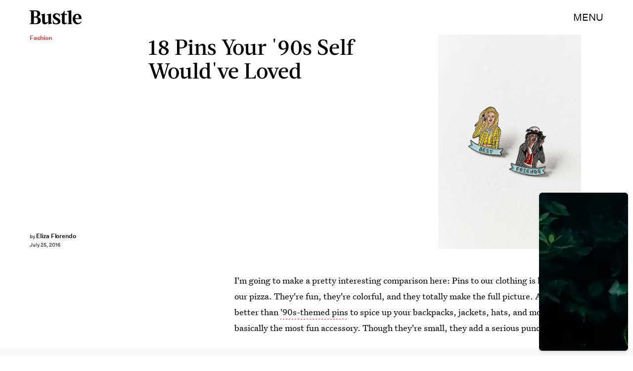

--- FILE ---
content_type: text/html; charset=utf-8
request_url: https://www.bustle.com/articles/174556-18-pins-your-90s-self-wouldve-loved-to-tack-onto-backpacks-jackets-photos
body_size: 34687
content:
<!doctype html><html lang="en"><head><meta charset="utf-8"/><meta name="viewport" content="width=device-width,initial-scale=1"/><title>18 Pins Your '90s Self Would've Loved To Tack Onto Backpacks &amp; Jackets — PHOTOS</title><link rel="preconnect" href="https://cdn2.bustle.com" crossorigin/><link rel="preconnect" href="https://cdn2c.bustle.com" crossorigin/><link rel="preconnect" href="https://imgix.bustle.com"/><link rel="preconnect" href="https://securepubads.g.doubleclick.net"/><style data-href="https://cdn2.bustle.com/2025/bustle/main-508c7714e5.css">.V8B{position:relative}.CAk{width:100%;height:100%;border:none;background:none;position:absolute;top:0;right:0;pointer-events:none}.CAk:focus{outline:none}.zwx{position:fixed;inset:0 0 100%;opacity:0;transition:opacity .25s,bottom 0s ease .25s;pointer-events:none}.ecP:checked~.zwx{transition:opacity .25s,bottom 0s;opacity:.7;bottom:0;pointer-events:all}.s4D{height:110px;margin:1rem auto;position:relative;text-align:center}body>.s4D{inset:-50px 0 0;margin:auto;position:fixed}.wvM{border:solid var(--slot3);height:55px;inset:0;margin:auto;position:absolute;transform-origin:center center;width:65px}.oIn{animation:CHG 1.4s linear infinite;border-width:5px;left:-50px;top:-50px}.E5t{animation:q2S 1.4s linear infinite;border-width:3px;left:50px;top:50px}@keyframes CHG{0%{transform:translateZ(0) scale(1)}25%{transform:translate3d(25px,25px,0) scale(.75)}50%{transform:translate3d(50px,50px,0) scale(1)}75%{transform:translate3d(25px,25px,0) scale(1.5)}to{transform:translateZ(0) scale(1)}}@keyframes q2S{0%{transform:translateZ(0) scale(1)}25%{transform:translate3d(-25px,-25px,0) scale(1.5)}50%{transform:translate3d(-40px,-40px,0) scale(1)}75%{transform:translate3d(-25px,-25px,0) scale(.75)}to{transform:translateZ(0) scale(1)}}.qUu{height:var(--headerHeight);left:0;pointer-events:none;position:absolute;right:0;top:0;z-index:var(--zIndexNav)}.qUu:after{background:var(--slot2);content:"";inset:0;position:absolute;z-index:-1}.pGs{position:fixed}.qUu:after,.m4L .O3D{opacity:0;transform:translateZ(0);transition:opacity .25s ease}.zUh{height:100%;position:relative;margin:0 auto;width:100%;max-width:var(--maxContainerWidth);padding:0 var(--pageGutter)}.Ryt{align-items:center;display:flex;justify-content:space-between;height:100%}.z1M .O3D{pointer-events:auto}.O3D{height:var(--headerHeight);width:105px;z-index:var(--zIndexContent)}.Pok{fill:var(--metaColor);height:100%;width:100%;pointer-events:none}.xxh{transition:fill .25s ease}.gQC{align-items:center;color:var(--metaColor);cursor:pointer;display:flex;font-family:var(--fontFamilySansSerif);font-size:.875rem;height:var(--headerHeight);justify-content:flex-end;pointer-events:auto;transition:color .25s ease;text-transform:uppercase}.RdF{cursor:pointer;height:var(--headerHeight);padding:15px;display:flex;align-items:center;margin-right:-1rem;position:relative}.IgQ:after{opacity:.95}.IgQ .O3D{opacity:1}.IgQ .Pok{fill:var(--slot1)}.IgQ .gQC{color:var(--slot1)}@media(min-width:768px){.gQC{font-size:1.25rem}}.VH1{display:flex}.y9v{flex-shrink:0}.icx{display:block;width:100%;height:100%;-webkit-mask:center / auto 20px no-repeat;mask:center / auto 20px no-repeat;background:currentColor}.kz3{-webkit-mask-image:url(https://cdn2.bustle.com/2025/bustle/copyLink-51bed30e9b.svg);mask-image:url(https://cdn2.bustle.com/2025/bustle/copyLink-51bed30e9b.svg)}.Q6Y{-webkit-mask-image:url(https://cdn2.bustle.com/2025/bustle/facebook-89d60ac2c5.svg);mask-image:url(https://cdn2.bustle.com/2025/bustle/facebook-89d60ac2c5.svg);-webkit-mask-size:auto 23px;mask-size:auto 23px}.g9F{-webkit-mask-image:url(https://cdn2.bustle.com/2025/bustle/instagram-2d17a57549.svg);mask-image:url(https://cdn2.bustle.com/2025/bustle/instagram-2d17a57549.svg)}.ORU{-webkit-mask-image:url(https://cdn2.bustle.com/2025/bustle/mailto-2d8df46b91.svg);mask-image:url(https://cdn2.bustle.com/2025/bustle/mailto-2d8df46b91.svg);-webkit-mask-size:auto 16px;mask-size:auto 16px}.e4D{-webkit-mask-image:url(https://cdn2.bustle.com/2025/bustle/pinterest-0a16323764.svg);mask-image:url(https://cdn2.bustle.com/2025/bustle/pinterest-0a16323764.svg)}.E-s{-webkit-mask-image:url(https://cdn2.bustle.com/2025/bustle/snapchat-b047dd44ba.svg);mask-image:url(https://cdn2.bustle.com/2025/bustle/snapchat-b047dd44ba.svg)}.xr8{-webkit-mask-image:url(https://cdn2.bustle.com/2025/bustle/globe-18d84c6cec.svg);mask-image:url(https://cdn2.bustle.com/2025/bustle/globe-18d84c6cec.svg)}.coW{-webkit-mask-image:url(https://cdn2.bustle.com/2025/bustle/youtube-79c586d928.svg);mask-image:url(https://cdn2.bustle.com/2025/bustle/youtube-79c586d928.svg)}.b18{-webkit-mask-image:url(https://cdn2.bustle.com/2025/bustle/x-ca75d0a04e.svg);mask-image:url(https://cdn2.bustle.com/2025/bustle/x-ca75d0a04e.svg)}.Ag6{border-bottom:1px solid;color:var(--slot3);margin:0 auto 2rem;position:relative;width:100%}.Ag6:before{bottom:.5rem;content:"";display:block;height:30px;margin:auto 0;background-image:url(https://cdn2.bustle.com/2025/bustle/search-2c3b7d47b7.svg);background-position:center;background-repeat:no-repeat;background-size:20px;pointer-events:none;position:absolute;right:0;width:30px}.KY9{color:var(--slot1);font-size:.8rem;font-family:var(--fontFamilySansSerif);margin:auto;padding:1rem 0 0;text-transform:uppercase}.lix{background:transparent;border:none;color:var(--slot3);display:block;font-family:var(--fontFamilyHeading);font-size:1.5rem;margin:auto;padding:.5rem 40px .5rem 0;width:100%;appearance:none}.lix::placeholder{color:var(--slot1);opacity:.5}.Ui6{width:100%;max-width:var(--maxContainerWidth);padding:0 var(--pageGutter);height:var(--headerHeight);margin:0 auto;border:none}.Ui6:before{left:var(--pageGutter);bottom:0;height:100%}.Ui6:after{content:"";position:absolute;left:var(--pageGutter);right:var(--pageGutter);bottom:0;height:1px;background:#0006}.Ui6 .lix{font-family:var(--fontFamilySansSerif);font-size:.875rem;line-height:1.2;letter-spacing:-.3px;height:100%;width:100%;padding:0 0 0 2.5rem;color:var(--slot1)}.Ui6 .lix::placeholder{color:var(--slot1);opacity:1}.lix::-ms-clear,.lix::-ms-reveal{display:none;width:0;height:0}.lix::-webkit-search-decoration,.lix::-webkit-search-cancel-button,.lix::-webkit-search-results-button,.lix::-webkit-search-results-decoration{display:none}.lix:focus{outline:none}@media(min-width:768px){.Ag6{margin-bottom:2rem}.Ag6:before{background-size:24px}.lix{font-size:2.5rem}.Ui6 .lix{font-size:1.25rem;line-height:1.3}}@media(min-width:1025px){.lix{font-size:3rem}}.Jqo{position:relative;z-index:var(--zIndexNav)}.zaM,.hwI{background:#f5ebe8}.zaM{overflow:auto;-webkit-overflow-scrolling:touch;position:fixed;inset:-100% 0 100%;transform:translateZ(0);opacity:0;transition:transform .25s,opacity 0s ease .25s;color:var(--slot1)}.K8W{display:grid;grid-template-rows:repeat(2,minmax(0,auto)) 1fr;min-height:100%;position:relative;max-width:var(--maxContainerWidth);margin:0 auto;padding:0 var(--pageGutter)}.hwI{display:flex;justify-content:space-between;position:sticky;top:0;left:0;z-index:1}.n7w{display:none}.wJ6:checked~.zaM{transform:translate3d(0,100%,0);opacity:1;transition:transform .25s,opacity 0s}.wYL:checked~.zaM .sIQ,.wYL:checked~.zaM .jDS{opacity:0;pointer-events:none}.wYL:checked~.zaM .hbV,.wYL:checked~.zaM .gpr{transition:opacity .5s;opacity:1;pointer-events:all}.hbV,.gpr{position:absolute;top:0;opacity:0;pointer-events:none;transform:translateZ(0)}.hbV{left:0;width:100%}.gpr{cursor:pointer;color:var(--slot1);height:var(--headerHeight);width:40px;line-height:var(--headerHeight);right:var(--pageGutter);text-align:center}.gpr:after,.gpr:before{background:var(--slot1);content:"";height:30%;inset:0;margin:auto;position:absolute;width:2px}.gpr:before{transform:rotate(45deg)}.gpr:after{transform:rotate(-45deg)}.sIQ{height:var(--headerHeight);width:105px;position:relative}.idu{background:var(--slot3);-webkit-mask-image:url(https://cdn2.bustle.com/2025/bustle/logo-07f5d8a814.svg);mask-image:url(https://cdn2.bustle.com/2025/bustle/logo-07f5d8a814.svg);-webkit-mask-position:center;mask-position:center;-webkit-mask-repeat:no-repeat;mask-repeat:no-repeat;-webkit-mask-size:100% 100%;mask-size:100% 100%;margin:auto;position:absolute;inset:0}.jDS{display:flex}.wVE{position:relative;cursor:pointer;height:var(--headerHeight);padding:15px;z-index:1;display:flex;align-items:center}.wVE span{font-family:var(--fontFamilySansSerif);font-size:.875rem;letter-spacing:.3px}.BRg{margin-right:-1rem}.eAo{margin-bottom:2rem;position:relative}.fdE{position:relative;font-family:var(--fontFamilySerif);font-weight:var(--fontWeightRegular);line-height:1;letter-spacing:-.3px}.Amc{display:flex;justify-content:space-between;align-items:center;font-family:var(--fontFamilyHeading);font-size:2.25rem;border-bottom:1px solid rgba(0,0,0,.4);padding:1rem 2.25rem 1rem 0;cursor:pointer}.jEZ{position:relative}.jEZ a{pointer-events:none}.nfm{display:none;width:100%;height:100%;position:absolute;top:0;left:0;z-index:1;cursor:pointer}.hkL{height:2.25rem;width:2.25rem;position:absolute;background:transparent;top:1rem;right:0;margin:0;appearance:none;-webkit-appearance:none;cursor:pointer}.hkL:before,.hkL:after{content:"";position:absolute;top:50%;left:50%;transform:translate(-50%,-50%);background:var(--slot1)}.hkL:before{height:1px;width:1rem}.hkL:after{height:1rem;width:1px}.hkL:checked:after{display:none}.fdE,.fdE a{color:var(--slot1)}.fdE:focus,.hkL:focus{outline:none}.qSW{display:none;flex-direction:column;border-bottom:1px solid rgba(0,0,0,.4);padding:1rem 0;font-family:var(--fontFamilySansSerif);font-weight:var(--fontWeightBold);font-size:.875rem;line-height:1.5;letter-spacing:-.1px}.qSW a{padding:.5rem 0 .5rem 1.25rem}.iX3{display:flex;flex-wrap:wrap;margin:1rem 0}.f0q{color:var(--slot1);display:inline-block;width:50%;font-family:var(--fontFamilySansSerif);font-weight:var(--fontWeightBold);font-size:.875rem;line-height:1.2;letter-spacing:-.1px;padding:.75rem 0;text-transform:uppercase}.Q-u{margin:1rem 0}.Q-u a{height:40px;width:40px;margin-right:8px;border:1px solid var(--slot1);border-radius:50%}.wJ6:checked~.zaM i{display:block}.Q-u i{display:none}.wJ6:checked~.zaM .fNG{background-image:url(https://cdn2.bustle.com/2025/bustle/bdg_logo-6dba629bc7.svg)}.fNG{background-position:center;background-repeat:no-repeat;background-size:contain;margin:.8rem 0 1rem;height:32px;width:72px}.urt{font-family:var(--fontFamilySansSerif);font-weight:var(--fontWeightRegular);font-size:.625rem;line-height:1.5;letter-spacing:-.1px;margin:1rem 0}.jhc{font-family:var(--fontFamilySansSerif);font-weight:var(--fontWeightBold);font-size:.875rem;line-height:1.2;letter-spacing:-.1px;color:var(--slot1);background-color:inherit;padding:10px 0;text-align:left;background:none;cursor:pointer}@media(min-width:768px){.wVE span{font-size:1.25rem}.LLq{display:flex}.iX3{width:70%}.y6l{width:30%}}@media(max-width:1024px){.hkL:checked~.qSW{display:flex}.hkL:checked+.jEZ .nfm{display:block}}@media(min-width:1025px){.eAo,.qSW{width:calc(40vw - var(--pageGutter));max-width:calc(var(--maxContainerWidth) * .35)}.fdE{display:flex;position:static}.fdE:hover .qSW{display:flex;opacity:1}.fdE a:hover{text-decoration:underline}.hkL,.Pdb{display:none}.Amc,.qSW{border:none}.Amc{font-size:2.5rem;white-space:nowrap}.jEZ a{pointer-events:all}.qSW{position:absolute;top:0;left:100%;padding:.5rem 0;font-size:2rem;letter-spacing:-.3px;line-height:1.1;opacity:0;height:100%}.qSW a{padding:.75rem 0}.DmT{display:flex;justify-content:space-between;align-self:flex-end}.LLq{width:70%}.iX3{margin:0}}@media(min-width:1440px){.Amc{font-size:3.25rem}.qSW{font-size:2.25rem}.qSW a{padding:1rem 0}}.Ex8{background-color:var(--slot1);color:var(--slot2);cursor:pointer;display:inline-block;font-family:var(--fontFamilySansSerif);font-size:.8rem;font-weight:var(--fontWeightBold);letter-spacing:.1rem;line-height:var(--lineHeightStandard);padding:10px 30px;text-align:center;text-transform:uppercase;transition:background-color var(--transitionHover);vertical-align:middle;border:none}.Ex8:not([disabled]){cursor:pointer}.Ex8:focus{outline:none}.ruo,.Ez6{position:absolute;width:100%;left:0;right:0;text-align:center}.ruo{top:50%;transform:translateY(-50%)}.Ez6{bottom:1rem}.L5y.V0x .ruo,.L5y.V0x .Ez6{width:calc(100% - 20px);margin:1rem auto}.Hsp,.DIw,.l0q:before,.l0q:after{inset:0}.Hsp{align-items:center;display:flex;justify-content:center;position:fixed;z-index:1100}.DIw{background:#0003;position:absolute}.IxI{background:#fff;box-shadow:0 4px 6px -1px #00000014,0 2px 4px -2px #00000014;border-radius:6px;display:grid;margin-bottom:10vh;max-width:600px;padding:1rem;position:relative;width:calc(100% - 2rem)}.l0q{border:none;background:none;cursor:pointer;height:2.5rem;position:absolute;top:.5rem;right:.5rem;width:2.5rem}.l0q:before,.l0q:after{background:#000;content:"";height:75%;margin:auto;position:absolute;width:2px}.l0q:before{transform:rotate(45deg)}.l0q:after{transform:rotate(-45deg)}.l0q:focus{outline:none}.LHe,.eHv,.KXR{grid-column:1;transition:opacity .2s}.LHe{grid-row:1}.eHv{grid-row:2}.DYh .LHe,.DYh .eHv,.KXR{opacity:0;pointer-events:none}.KXR{grid-row:1 / 3;align-self:center}.DYh .KXR{opacity:1;pointer-events:all}.T-R{background:var(--slot2)}.ukc{width:calc(100% - 2rem)}.NYu{font-family:var(--fontFamilyHeading);font-size:1.5rem;font-weight:var(--fontWeightRegular);line-height:1.1;margin:0 0 .75rem}.Hpu{font-family:var(--fontFamilySansSerif);font-size:.875rem;line-height:1.2;margin:0 0 1.5rem}@media(min-width:768px){.T-R{padding:2rem 2.5rem}.NYu{font-size:2.25rem;margin-bottom:1rem}}.BMP{margin-top:1rem}.oHL{margin:0 0 2rem;width:90%}.oHL,.oHL label{font-family:var(--fontFamilySansSerif);font-size:.875rem;line-height:1.2}.gQD{display:grid;grid-template-rows:auto;grid-template-columns:calc(100% - 115px) 115px;grid-template-areas:"email submit" "terms terms" "captcha captcha" "optional optional"}.VU5{grid-area:email;border:1px solid var(--slot1);display:block;text-align:left;padding:.75rem;width:100%;height:50px;font-size:.75rem;background-color:transparent;color:var(--slot1)}.VU5::placeholder{color:var(--slot1);font-size:.75rem}button.qgj{grid-area:submit;background-color:var(--slot1);color:var(--slot2);font-size:.75rem;text-transform:capitalize;height:50px;width:100%;letter-spacing:normal;padding:0}.Rp5{grid-area:optional;font-family:var(--fontFamilySansSerif);margin-top:.75rem}.kj_{color:var(--slot4);font-weight:var(--fontWeightBold);font-size:.85rem;text-transform:uppercase}.i5n label{font-size:.9rem}.i5n input{margin-right:.5rem}.g-0{grid-area:terms;font-family:var(--fontFamilySansSerif);font-size:.625rem;line-height:1.1;letter-spacing:-.01em;margin-top:.5rem}.g-0 a{color:inherit;font-weight:var(--fontWeightBold)}.uxm{grid-area:captcha;margin-top:.75rem}@font-face{font-family:UntitledSerif;font-display:swap;src:url(https://cdn2c.bustle.com/2025/bustle/untitled-serif-web-regular-034b1846ef.woff2) format("woff2")}@font-face{font-family:UntitledSerif;font-weight:700;font-display:swap;src:url(https://cdn2c.bustle.com/2025/bustle/untitled-serif-web-bold-2678556b2b.woff2) format("woff2")}@font-face{font-family:UntitledSerif;font-style:italic;font-display:swap;src:url(https://cdn2c.bustle.com/2025/bustle/untitled-serif-web-regular-italic-95f647a88a.woff2) format("woff2")}@font-face{font-family:UntitledSerif;font-style:italic;font-weight:700;font-display:swap;src:url(https://cdn2c.bustle.com/2025/bustle/untitled-serif-web-bold-italic-163971d156.woff2) format("woff2")}@font-face{font-family:UntitledSansSerif;font-display:swap;src:url(https://cdn2c.bustle.com/2025/bustle/untitled-sans-web-regular-6c597ffeb0.woff2) format("woff2")}@font-face{font-family:UntitledSansSerif;font-weight:700;font-display:swap;src:url(https://cdn2c.bustle.com/2025/bustle/untitled-sans-web-medium-7cb0301cce.woff2) format("woff2")}@font-face{font-family:UntitledSansSerif;font-style:italic;font-display:swap;src:url(https://cdn2c.bustle.com/2025/bustle/untitled-sans-web-regular-italic-2131275f44.woff2) format("woff2")}@font-face{font-family:UntitledSansSerif;font-style:italic;font-weight:700;font-display:swap;src:url(https://cdn2c.bustle.com/2025/bustle/untitled-sans-web-medium-italic-c67d192d80.woff2) format("woff2")}@font-face{font-family:Acta;font-display:swap;src:url(https://cdn2c.bustle.com/2025/bustle/Acta-Medium-5cc5ca97b9.woff2) format("woff2")}@font-face{font-family:Acta;font-style:italic;font-display:swap;src:url(https://cdn2c.bustle.com/2025/bustle/Acta-MediumItalic-28baf23d3d.woff2) format("woff2")}::selection{background:var(--slot3);color:var(--slot2)}*,*:before,*:after{box-sizing:inherit}html{box-sizing:border-box;font-size:var(--fontSizeRoot);line-height:var(--lineHeightStandard);-webkit-text-size-adjust:100%;text-size-adjust:100%;-webkit-tap-highlight-color:rgba(0,0,0,0)}body{background:var(--slot2);color:var(--slot1);font-family:var(--fontFamilySerif);margin:0;overflow-y:scroll;-webkit-font-smoothing:antialiased;-moz-osx-font-smoothing:grayscale}a{color:var(--slot1);background:transparent;cursor:pointer;text-decoration:none;word-wrap:break-word}h1,h2,h3,h4{font-family:var(--fontFamilySerif);margin:2rem 0 1rem;text-rendering:optimizeLegibility;line-height:1.2}p,blockquote{margin:32px 0}button{border:none}cite{font-style:normal}img{max-width:100%;border:0;backface-visibility:hidden;transform:translateZ(0)}iframe{border:0}::placeholder{color:#ccc}.UdU{display:flex}.UdU>div:before,.hzA.UdU:before{display:block;width:100%;height:var(--minAdSpacing);position:absolute;top:0;color:var(--slot1);content:"ADVERTISEMENT";font-family:var(--fontFamilySansSerif);font-size:.65rem;line-height:var(--minAdSpacing);opacity:.6;word-break:normal;text-align:center}.UdU>div{margin:auto;padding:var(--minAdSpacing) 0}.hzA.UdU{background-color:var(--adBackgroundColor);padding:var(--minAdSpacing) 0}.hzA.UdU>div{padding:0}.hzA.UdU>div:before{content:none}.vmZ{min-width:1px;min-height:1px}.EdX{display:block;width:100%;height:100%;transition:opacity .3s}.ap2{position:relative;width:100%}.ap2 .EdX{position:absolute;top:0;left:0;width:100%}.dSy{object-fit:cover;position:absolute;top:0;left:0}.vB9{background:#e1e1e140}.vB9 .EdX{opacity:0}.EdX video::-webkit-media-controls-enclosure{display:none}.zzk{min-width:1px;min-height:1px;overflow-x:hidden;position:relative;text-align:center;z-index:0}.APH{overflow-y:hidden}.pCo,.pCo>div,.pCo>div>div{width:100%;margin:auto;max-width:100vw;text-align:center;overflow:visible;z-index:300}.pCo{min-height:var(--minAdHeight)}.pCo>div{position:sticky;top:var(--headerHeightStickyScrollableAd)}@media screen and (max-width:1024px){.k_e{grid-row-end:auto!important}}.stickyScrollableRailAd>div{position:sticky;top:var(--headerHeightStickyScrollableAd);margin-top:0!important;padding-bottom:var(--minAdSpacing)}.Ldt{min-height:var(--minAdHeightStickyScrollable)}.Ldt>div{margin-top:0!important}.GQx [id^=google_ads_iframe]{height:0}.JUn,.LWq,.HuM{height:1px}.HuM>div{overflow:hidden}#oopAdWrapperParent:not(:empty){background-color:var(--adBackgroundColor);min-height:var(--minAdHeightVideo);margin-bottom:var(--minAdSpacing)!important;z-index:var(--zIndexOverlay)}#oopAdWrapper:not(:empty),#oopAdWrapper:empty+div{background-color:var(--adBackgroundColor);z-index:var(--zIndexOverlay)}#oopAdWrapper>div>div{margin:0 auto}.buT,.TX9{background:none;border:none;margin:0;width:32px;height:32px;position:absolute;bottom:3px;cursor:pointer;background-repeat:no-repeat;background-position:center}.buT{left:40px;background-image:url(https://cdn2.bustle.com/2025/bustle/pause-bd49d74afd.svg)}.Am5{background-image:url(https://cdn2.bustle.com/2025/bustle/play-3e2dff83eb.svg)}.TX9{left:6px;background-image:url(https://cdn2.bustle.com/2025/bustle/unmute-9a8cd4cbb8.svg)}.D5o{background-image:url(https://cdn2.bustle.com/2025/bustle/mute-ea100a50bf.svg)}.ne7{background:#f5ebe8;display:flex;flex-direction:column;flex-wrap:wrap;font-family:var(--fontFamilySansSerif);justify-content:center;min-height:100vh;overflow:hidden;padding:var(--headerHeight) var(--pageGutter) 0;position:relative}.eta{color:var(--slot3);cursor:default;flex:0 0 100%;font-size:43vw;font-weight:var(--fontWeightBold);line-height:40vw;margin-top:-10rem;position:relative;text-align:center}.Zrz{bottom:0;height:100%;left:0;margin:auto;position:absolute;right:0;top:-9rem}.Zrz img{object-fit:contain}.A6T{bottom:var(--headerHeight);flex:0 0 100%;font-size:.8rem;margin-top:4rem;max-width:200px;position:absolute;right:var(--pageGutter);width:50%;z-index:var(--zIndexContent)}.jtK{color:var(--slot4);display:block;font-weight:var(--fontWeightBold);line-height:30px;margin:.5rem 0;padding:.5rem 0;position:relative}.sTp{background:#f5ebe8;display:inline-block}.rpZ{bottom:0;height:30px;margin:auto;position:absolute;top:0;transform:translate(-65px);transition:transform .2s;width:100%;z-index:-1}.rpZ:after{background:var(--slot3);-webkit-mask-image:url(https://cdn2.bustle.com/2025/bustle/arrow-8ab865de62.svg);mask-image:url(https://cdn2.bustle.com/2025/bustle/arrow-8ab865de62.svg);-webkit-mask-size:100% 100%;mask-size:100% 100%;content:"";display:inline-block;height:30px;margin-left:.5rem;vertical-align:middle;width:30px}.jtK:hover .rpZ{transform:translate(.2rem)}@media(min-width:1025px){.ne7{align-items:flex-end;padding-top:6rem}.eta{font-size:30vw}.A6T{position:relative}.Zrz{margin-left:-10rem;max-width:48vw;right:auto;top:0}}.he5{position:relative;width:1px;height:1px;margin-top:-1px;min-height:1px}.hwi{top:50vh}.h4R{top:-50vh}.h5Q{background:var(--slot1);height:1px;margin:0 auto;max-width:var(--maxContainerWidth);opacity:var(--dividerOpacity);width:calc(100% - var(--pageGutter) - var(--pageGutter))}:root{--primaryColor: var(--slot3);--textColor: var(--slot1);--metaColor: var(--slot1);--navColor: var(--slot1);--successColor: #177010;--errorColor: #d60000;--imageBackgroundColor: rgba(225, 225, 225, .25);--adBackgroundColor: rgba(225, 225, 225, .25);--headerHeight: 70px;--pageGutter: 1.25rem;--verticalCardSpacing: 3rem;--controlSpacing: 2.5rem;--maxContainerWidth: 1440px;--maxBodyWidth: 768px;--viewportHeight: 100vh;--cardMinHeight: 480px;--cardMaxHeight: 800px;--cardMaxHeightFeature: 1000px;--cardHeight: clamp(var(--cardMinHeight), 70vh, var(--cardMaxHeight));--featureCardHeight: clamp(var(--cardMinHeight), 100vh, var(--cardMaxHeightFeature));--minAdSpacing: 2rem;--minAdHeight: calc(var(--minAdSpacing) * 2 + 250px);--minAdHeightStickyScrollable: calc(var(--minAdSpacing) * 2 + 400px);--minAdHeightVideo: 188px;--minAdHeightMobileSlideshow: calc(var(--minAdSpacing) * 2 + 50px);--minAdHeightDesktopSlideshow: calc(var(--minAdSpacing) * 2 + 250px);--headerHeightStickyScrollableAd: var(--headerHeight);--mobiledocSpacing: 1.5rem;--dividerOpacity: .2;--fontFamilyHeading: Acta, sans-serif, serif;--fontFamilySerif: UntitledSerif, Charter, serif;--fontFamilySansSerif: UntitledSansSerif, "Trebuchet MS", sans-serif;--fontSizeRoot: 16px;--lineHeightStandard: 1.6;--fontWeightRegular: 400;--fontWeightBold: 700;--transitionHover: .1s;--easeOutQuart: cubic-bezier(.25, .46, .45, .94);--zIndexNeg: -1;--zIndexBackground: 0;--zIndexContent: 100;--zIndexOverContent: 200;--zIndexFloatAd: 300;--zIndexPopUp: 400;--zIndexFloating: 500;--zIndexNav: 600;--zIndexOverlay: 700}@media(min-width:768px){:root{--minAdSpacing: 2.5rem;--pageGutter: 2.5rem;--cardMinHeight: 520px;--cardMaxHeightFeature: 1200px}}@media(min-width:1025px){:root{--pageGutter: 3.75rem;--cardMaxHeightFeature: 1000px}}
</style><style data-href="https://cdn2.bustle.com/2025/bustle/commons-1-30cd5b94df.css">.sWr{height:100%;width:100%;position:relative}.vyW,.btA,.CJg,.gDs{background-color:var(--slot2)}.jWY{height:100vh;background-color:var(--cardBackgroundColor)}.asF{height:100%;max-height:none;background-color:var(--slot2)}.iGR{height:auto;min-height:0}.L7S{opacity:0}.TGq{opacity:0;will-change:opacity;animation:aBP .2s var(--easeOutQuart) .1s forwards}@keyframes aBP{0%{opacity:0}to{opacity:1}}@media(min-width:768px){.iGR{min-height:0}}.Rfb{min-width:1px;min-height:1px;position:relative}.kOK{display:block;width:100%;height:100%;transition:opacity .4s;object-fit:cover}.sMW{position:relative;width:100%}.U-k{position:absolute;top:0;left:0;width:100%}.NUO{background:var(--imageBackgroundColor, rgba(225, 225, 225, .25))}.M_P{cursor:pointer;width:48px;height:48px;pointer-events:all}.M_P:after{display:block;content:" ";margin:auto}.cCV{padding:0}.KAj{filter:brightness(.85)}.JHj{align-self:end;justify-self:end;z-index:var(--zIndexContent)}.LJm{display:flex;width:64px;height:64px}.LJm:after{background:currentColor;width:24px;height:24px;-webkit-mask-image:url(https://cdn2.bustle.com/2025/bustle/audio-58f66c2fdf.svg);mask-image:url(https://cdn2.bustle.com/2025/bustle/audio-58f66c2fdf.svg)}.nKF:after{-webkit-mask-image:url(https://cdn2.bustle.com/2025/bustle/muted-931464476f.svg);mask-image:url(https://cdn2.bustle.com/2025/bustle/muted-931464476f.svg)}.WbG{position:relative}.YOh:before{content:"";position:absolute;display:block;top:0;right:0;width:100%;height:100%;background:linear-gradient(0deg,var(--gradientHalfOpacity),var(--gradientTransparent) 70%);z-index:1;pointer-events:none}.YOh.IXs:before{background:var(--slot1);opacity:.35}.x2j:after{content:"";display:block;height:35px;width:35px;position:absolute;top:50%;left:50%;transform:translate(-50%,-50%);transform-origin:0 0;border:4px rgba(0,0,0,.1);border-style:solid solid dashed dashed;border-radius:50%;animation:PZv 1.5s linear infinite}@keyframes PZv{0%{transform:rotate(0) translate(-50%,-50%)}to{transform:rotate(360deg) translate(-50%,-50%)}}.saA{font-family:var(--fontFamilySansSerif);font-size:.625rem;line-height:1;letter-spacing:-.005em;font-style:normal;margin:0}.saA a,.saA span{color:inherit;font-size:.75rem;font-weight:var(--fontWeightBold)}.saA div+div{margin-top:.25rem}.JOT{min-height:1.25rem;font-family:var(--fontFamilySansSerif);font-weight:var(--fontWeightRegular);font-size:.625rem;line-height:1rem;overflow:hidden;transform:translateY(-1px)}.JOT,.JOT a{color:inherit}.KS5{align-items:flex-start;display:flex;margin:auto}.Izs,.c3b{margin:0 .5rem 0 0}.cWT{margin:0 .5rem 1px 0}.cWT{text-transform:uppercase;font-weight:var(--fontWeightBold);font-size:.8rem}.c3b{font-style:italic;opacity:.6;margin-bottom:-1px}.KS5 .PWd{margin:auto 0}.Fsv .KS5{align-items:center}.Fsv .Izs,.Fsv .cWT,.Fsv .c3b{margin:0 .5rem 0 0}.Unq{color:inherit;line-height:.8rem;letter-spacing:-.06em}.Unq .KS5{align-items:flex-end}.Unq .c3b{font-weight:var(--fontWeightBold);font-style:normal;opacity:1;margin:0 .25rem}.Unq .cWT,.Unq .Izs{margin:0 .25rem 0 0}.Unq .PWd{margin:0 .25rem}.Unq .PWd :first-child{height:1.25rem;width:auto}@media(min-width:768px){.Fsv .KS5{flex-direction:column;align-items:flex-end}.Fsv .Izs,.Fsv .cWT,.Fsv .c3b{margin:0 0 .5rem}.Unq{line-height:1rem}.Unq .c3b{font-size:.8rem;margin-right:.35rem}.Unq .cWT{font-size:1rem}.Unq .PWd :first-child{height:1.75rem}}@media(min-width:1025px){.eFu .KS5{flex-direction:column;align-items:flex-start}.eFu .Izs,.eFu .cWT,.eFu .c3b{margin:0 auto .5rem 0}}.DHw{display:flex;flex-direction:column;font-family:var(--fontFamilySansSerif);font-size:.625rem;margin-top:.25rem}.GqV{width:100%;height:100%;background:var(--slot12);color:var(--slot7)}.gsz{height:var(--cardHeight);margin:0 auto;position:relative;width:100%}.I0j{height:var(--featureCardHeight)}.dPJ{height:var(--viewportHeight)}.gsz p{margin:0 0 .5rem}.gsz .aVX{margin:0}.Psy,.boW{display:flex}.Psy{font-family:var(--fontFamilySansSerif);font-size:.75rem;line-height:1.2}.QwJ{color:var(--slot11);font-weight:var(--fontWeightBold)}.QwJ+.boW:has([data-google-query-id]):before{content:"|";margin:0 .5rem;display:inline-block}.aVX{font-family:var(--fontFamilyHeading);font-weight:var(--fontWeightRegular);line-height:1.1;margin:0;position:relative;padding-bottom:1.5rem}.r87{font-family:var(--fontFamilySansSerif);font-weight:var(--fontWeightRegular);font-size:.8rem;line-height:1.65;letter-spacing:-.1px}.oL7{height:100%;width:100%}.fpC{object-fit:contain}.Vms{font-size:.5rem;line-height:1.25;z-index:1}.Vms a,.r87 a{color:inherit;text-decoration:underline}.r87 p{margin-bottom:0}.WuP{color:inherit}@media(min-width:768px){.Vms{font-size:.625rem}}@media(min-width:1025px){.Psy,.boW{display:block}.QwJ+.boW:has([data-google-query-id]):before{display:none}}.fQd{display:flex;flex-direction:column;justify-content:space-between;padding:var(--headerHeight) 0 1rem}.Zn3.fQd{padding-bottom:var(--controlSpacing)}.NLr{width:100%;flex:0 0 40%;padding:0 var(--pageGutter) 1rem;z-index:var(--zIndexContent)}._Hv .NLr{padding-top:1.5rem}.Lgb{padding-right:2rem;align-self:end;margin-bottom:8px}.Lgb p{margin:0}.yW1{position:absolute;bottom:1rem}._Hv .yW1{bottom:2rem}.Zn3 .yW1{bottom:var(--controlSpacing)}.hJa{width:60%;flex:1 1 60%;margin-left:auto;overflow:hidden;position:relative}.Vo4{position:absolute;top:.5rem;bottom:.5rem;right:.2rem;text-align:center;writing-mode:vertical-rl;transform:rotate(180deg)}.Doa{font-size:1.5rem}.vWV{font-size:1.75rem}.RzU{font-size:2rem}.XJV{font-size:2.25rem}.npW{font-size:3rem}@media(min-width:768px){.gai{padding:0 var(--pageGutter) 2rem 0}.Lgb{font-size:.875rem}.Doa{font-size:1.5rem}.vWV{font-size:2rem}.RzU{font-size:2.5rem}.XJV{font-size:3rem}.npW{font-size:3.5rem}}@media(min-width:1025px){.fQd{display:grid;grid-template-columns:3fr 2fr;grid-template-rows:var(--headerHeight) 1fr;grid-column-gap:2rem;max-width:calc(var(--maxContainerWidth) / 2 + 50vw);padding-top:unset;margin-left:auto;margin-right:0}._Hv{padding-bottom:2rem}.NLr{grid-column:1;grid-row:2;display:grid;grid-template-rows:auto 1fr;grid-template-columns:1fr 2fr;grid-column-gap:1rem;padding:0 0 0 var(--pageGutter)}._Hv .NLr{padding-top:2rem}.nYg{grid-row:1;grid-column:1;flex-direction:column}.QVk{margin-top:.5rem}.gai{grid-row:1;grid-column:2;padding:0 0 2rem}.Lgb{grid-row:2;grid-column:2;font-size:.875rem;margin-bottom:0}.yW1{grid-row:2;grid-column:1;position:unset;align-self:end}.hJa{grid-column:2;grid-row:2;width:100%}.OYW{font-size:1.75rem}.qgN{font-size:2.25rem}.ZQG{font-size:2.75rem}.UWA{font-size:3.25rem}.hfi{font-size:3.75rem}}@media(min-width:1440px){.fQd{grid-template-columns:repeat(2,1fr)}.OYW{font-size:2rem}.qgN{font-size:2.5rem}.ZQG{font-size:3rem}.UWA{font-size:3.5rem}.hfi{font-size:4rem}}.vgf{flex:0 1 120px}.t8s{color:var(--slot4);font-family:var(--fontFamilySansSerif);font-size:.625rem;font-style:italic;padding-bottom:.1rem}.lAq{color:var(--slot1);font-family:var(--fontFamilySansSerif);font-weight:var(--fontWeightBold);font-size:.75rem;line-height:1.2}.u3G .t8s{color:var(--slot11)}.u3G .lAq{color:var(--slot7)}.Rcu{color:var(--slot1);display:grid;font-family:var(--fontFamilySansSerif);grid-template-columns:1fr;position:relative}.yiq{font-family:var(--fontFamilyHeading);font-size:1.25rem;letter-spacing:-.03rem;line-height:1.1;margin:1rem 0 .25rem}.O8F{font-size:.7rem;font-weight:var(--fontWeightBold);line-height:1.2;padding:.75rem 0 1rem}.wxt{grid-row:1;padding-top:100%;position:relative;overflow:hidden}.mdu{object-fit:contain;position:absolute;top:0}.Rcu .RSA{font-family:var(--fontFamilySansSerif);font-size:.9rem;line-height:1.5;margin-top:1rem}.Rcu .RSA a{color:inherit;border-bottom:1px dashed var(--slot3)}.w7_{align-items:center;background:transparent;border:1px var(--slot4);border-style:solid none;cursor:pointer;display:flex;justify-content:space-between;line-height:1.2;margin-top:1.5rem;padding:0;position:relative;min-height:48px;height:48px;width:100%}.ksY{color:var(--slot3);font-family:var(--fontFamilySerif);font-size:1.5rem;padding:.5rem 0;text-align:left}._N2{font-size:1rem}.w58{color:var(--slot1);font-size:.75rem;line-height:1;opacity:.5;text-decoration:line-through}.o75{font-size:.9rem;line-height:1.1}.efs{align-items:center;background:transparent;cursor:pointer;display:flex;flex:0 0 100%;height:100%;justify-content:flex-end;padding:0}.ksY+.efs{flex:0 0 50%}.lXj{align-items:center;background:var(--slot4);color:var(--slot2);cursor:pointer;display:flex;font-family:var(--fontFamilySansSerif);font-size:.75rem;font-weight:var(--fontWeightBold);height:100%;justify-content:center;padding:0 .5rem;text-align:center;width:100%}.jMM{background:var(--slot3);-webkit-mask-image:url(https://cdn2.bustle.com/2025/bustle/arrow-8ab865de62.svg);mask-image:url(https://cdn2.bustle.com/2025/bustle/arrow-8ab865de62.svg);-webkit-mask-size:100% 100%;mask-size:100% 100%;display:inline-block;height:2rem;margin-left:.5rem;width:2.5rem}.yS8{margin-top:.5rem;margin-bottom:1rem}@media(min-width:768px){.yiq{font-size:1.5rem;margin-bottom:1rem}.O8F{padding:1rem 0 0}.Rcu .RSA{margin-top:.5rem}._N2{font-size:.95rem}.lXj{font-size:.7rem}}@media(min-width:1025px){.yiq{font-size:1.75rem}}.i6B{height:100%;position:relative}.exV,.alU{display:flex}.exV{font-family:var(--fontFamilySansSerif);font-size:.625rem;line-height:1.2}.G5H{font-weight:var(--fontWeightBold);color:var(--slot3);margin:0 0 .5rem}.G5H+.alU:has([data-google-query-id]):before{content:"|";margin:0 .25rem}.gGs{font-family:var(--fontFamilySerif);font-weight:var(--fontWeightRegular);font-size:1.125rem;line-height:1.2;color:var(--slot1);margin:0}.hNJ{color:inherit}@media(min-width:768px){.gGs{font-size:1.25rem}.exV{font-size:.8rem}}.Hof{position:absolute;top:0;left:0;width:100%;height:100%;z-index:0}.Qf5{color:var(--slot1);background:var(--slot12);margin:auto}.BQA{margin:0}.rv9{font-family:var(--fontFamilySansSerif);font-size:.8rem;line-height:1.5;letter-spacing:-.2px}.rv9 a{color:inherit;border-bottom:1px dashed var(--slot3)}.XXZ,.yX_{display:flex}.XXZ{font-family:var(--fontFamilySansSerif);font-size:.625rem;line-height:1.2}.kPo{font-weight:var(--fontWeightBold);margin:0 0 .5rem}.kPo+.yX_:has([data-google-query-id]):before{content:"|";margin:0 .25rem}.QrZ{font-family:var(--fontFamilySerif);font-weight:var(--fontWeightRegular);font-size:1.125rem;line-height:1.2;margin:0}.uER{color:inherit}.RlV>div:first-child{padding-top:150%}.RlV img{object-fit:contain;inset:0;position:absolute}@media(min-width:768px){.QrZ{font-size:1.25rem}.XXZ{font-size:.8rem}.rv9{font-size:.875rem}}@media(min-width:1025px){.RlV>div:first-child{padding-top:100%}}.EvN{background:#ffffffe0;border:1px solid #e5e5e5;border-radius:6px;display:grid;grid-template-columns:1fr 1fr;gap:1rem;padding:1rem;width:100%;font-family:var(--fontFamilySansSerif);box-shadow:0 4px 6px -1px #00000014,0 2px 4px -2px #00000014;transition:box-shadow .2s}.BLp,.v9d{grid-column:1 / -1}.v9d{height:100%;display:flex;flex-direction:column;gap:1rem}.ZDA{font-size:1.5rem;font-weight:600;line-height:1.15;margin:0 0 .5rem}.ss_{font-size:.7rem;line-height:1.2;padding:.75rem 0 1rem}.O_Z{align-self:center;height:24px;max-width:100px;grid-column:1;margin-left:.25rem}.Txw{background:url(https://cdn2.bustle.com/2025/bustle/amazon-logo-06b41cef1d.svg) left / contain no-repeat}.uxd{background:url(https://cdn2.bustle.com/2025/bustle/target-logo-1c98143553.svg) left / contain no-repeat}.eJo{background:url(https://cdn2.bustle.com/2025/bustle/walmart-logo-1825258248.svg) left / contain no-repeat}.ny3{padding-top:100%;position:relative;overflow:hidden}.s-G{object-fit:contain;position:absolute;top:0}.ySL{padding:0;font-size:1.5rem;font-weight:600;line-height:1;margin-right:.5rem;white-space:nowrap;text-align:right}.Jg3{align-self:end;font-size:1rem;margin-right:unset}.mOS{font-size:1.2rem;opacity:.65;position:relative;text-decoration:line-through;margin-right:.75rem}.Lvw{border:none;background-color:transparent;border-top:1px solid #e5e5e5;cursor:pointer;font-family:sans-serif;margin-top:.5rem;padding:.75rem 0 0;width:100%}.hE6{background:#131921;border-radius:6px;color:#fff;display:flex;font-size:1.1rem;font-weight:600;gap:.5rem;justify-content:center;padding:1rem;text-transform:capitalize;transition:background .2s}.lsP{background:#ffb442;position:absolute;font-weight:600;font-size:.9rem;text-transform:uppercase;letter-spacing:.02rem;padding:.2rem 0 0;top:0;right:0;border-top-right-radius:6px;width:64px;text-align:center}.lsP:after{content:"";display:block;background-color:transparent;border-left:32px solid transparent;border-right:32px solid transparent;border-top:9px solid #ffb442;border-bottom:none;position:absolute;left:0;right:0;top:100%}.zdJ{display:grid;column-gap:1rem;grid-template-columns:1fr 1fr}.O_Z,.ySL{grid-row:1}.Lvw{grid-column:1 / -1}@media(min-width:768px){.EvN{padding:1.25rem;gap:1.25rem;grid-template-columns:2fr 1fr 1fr}.EvN:not(.hXd):hover{box-shadow:0 20px 25px -5px #0000001a,0 8px 10px -6px #0000001a}.EvN:not(.hXd):hover .hE6,.hXd .Lvw:hover .hE6{background:#273344}.EvN:not(.hXd):hover .hE6:after,.hXd .Lvw:hover .hE6:after{opacity:1;transform:translate3d(4px,0,0)}.BLp{grid-column:1}.v9d{grid-column:2 / -1;gap:1.75rem}.ZDA{font-size:1.75rem;margin:1.5rem 0 0}.hE6:after{content:"";width:20px;height:20px;margin-right:-18px;opacity:0;background:url(https://cdn2.bustle.com/2025/bustle/arrow-fc94c1aee2.svg);transition:transform .15s,opacity .3s}}
</style><style data-href="https://cdn2.bustle.com/2025/bustle/commons-2-ef25233d38.css">.SIZ{position:relative;width:100%;height:var(--cardHeight);color:var(--slot7);background:var(--slot12)}.lk7.SIZ{height:var(--featureCardHeight);padding-bottom:var(--pageGutter)}.ETD.SIZ{height:var(--viewportHeight);padding-bottom:var(--controlSpacing)}.SIZ .yHO,.SIZ p,.SIZ h1,.SIZ h2{margin-top:0;margin-bottom:.5rem}.ysb,.hZ6{display:flex}.ysb{font-family:var(--fontFamilySansSerif);font-size:.75rem;line-height:1.2}.Stm{font-weight:var(--fontWeightBold);color:var(--slot11)}.Stm+.hZ6:has([data-google-query-id]):before{content:"|";margin:0 .5rem;display:inline-block}.yHO{font-family:var(--fontFamilyHeading);font-weight:var(--fontWeightRegular);line-height:1.09}.seY :last-child{margin-bottom:0}.seY p{font-family:var(--fontFamilySansSerif);font-size:.75rem}.seY h2{font-size:calc(var(--titleSize) * .75);font-family:var(--fontFamilyHeading);font-weight:var(--fontWeightRegular);line-height:1;letter-spacing:-.3px}.seY a{border-bottom:1px dashed var(--slot9)}.DwG{width:100%;height:100%}.LSz{object-fit:cover}.c4H{position:absolute;width:fit-content;font-size:.5rem;line-height:1.25}.eqj{background:none;width:inherit;height:inherit}.Swr{object-fit:contain}.SIZ a,.i2u{color:inherit}@media(min-width:768px){.c4H{font-size:.63rem}.seY p{font-size:.88rem}}@media(min-width:1025px){.lk7.SIZ{padding-bottom:2rem}.ETD.SIZ{padding-bottom:var(--controlSpacing)}}.p85{--titleSize: 1.5rem}.pKM{--titleSize: 1.75rem}.tP4{--titleSize: 2rem}.qEt{--titleSize: 2.25rem}.jLA{--titleSize: 2.75rem}.e3y{display:grid;grid-template-rows:repeat(2,auto) 1fr 4fr;grid-template-columns:30% 40px 20px auto;padding:calc(var(--headerHeight) + 1.5rem) var(--pageGutter) 1rem}.H6M{grid-row:1;grid-column:1 / -1;align-self:end}.e3y .Ddb{grid-row:2;grid-column:1 / -1;font-size:var(--titleSize);margin:0 0 1.5rem}.CNY{grid-row:3;grid-column:1 / -1}.r_z{position:relative;overflow:hidden;grid-row:4;grid-column:3 / -1;width:calc(100% + var(--pageGutter));margin-top:1.75rem;padding-right:var(--pageGutter)}.r_z .ayW{text-align:center;writing-mode:vertical-rl;transform:rotate(180deg);top:0;bottom:0;right:2px;margin:0}.d4L{position:relative;width:60px;height:60px;grid-column:2 / 3;grid-row-end:-1;align-items:flex-end;display:flex;align-self:end;margin-bottom:.38rem}.aQ-{grid-row:4;grid-column:1;align-self:end}@media(min-width:768px){.p85{--titleSize: 2rem}.pKM{--titleSize: 2.25rem}.tP4{--titleSize: 2.5rem}.qEt{--titleSize: 2.75rem}.jLA{--titleSize: 3.25rem}.e3y{--metaPadding: 1.5rem;grid-template-rows:repeat(2,auto) 1fr 6fr;grid-template-columns:4fr 85px 45px 5fr;padding-bottom:1rem}.H6M{grid-row:1}.e3y .Ddb{grid-row:2;width:78%}.CNY{grid-row:3;grid-column:1 / 4}.r_z{grid-row:4 / -1}.r_z .ayW{right:4px}.d4L{width:130px;height:130px;margin-bottom:.88rem}.bY2{width:100%}}@media(min-width:1025px){.e3y{grid-template-rows:repeat(3,auto) 1fr;grid-template-columns:auto 1fr 16px 60px 49px 1fr;padding-top:calc(var(--headerHeight) + 2rem)}.H6M{flex-direction:column;grid-row:3;grid-column:1;margin:2.5rem 3.75rem 0 0;height:fit-content;align-self:initial}.ylg+.cLO:has([data-google-query-id]):before{content:none}.e3y .Ddb{grid-row:3;grid-column:2 / 4;width:100%;margin-top:2.5rem}.CNY{grid-row:4;grid-column:2 / 4}.r_z{grid-row:2 / -1;grid-column:5 / -1;margin:0}.d4L{width:125px;height:125px;grid-column:3 / 6;margin-bottom:.7rem}}@media(min-width:1440px){.e3y{max-width:calc(var(--maxContainerWidth) / 2 + 50vw);margin-left:auto;grid-template-rows:repeat(3,auto) 1fr;grid-template-columns:auto 1fr 44px 60px 56px 1fr}.H6M{margin-right:7.75rem}.e3y .Ddb{margin-bottom:1rem}.d4L{width:160px;height:160px;margin-bottom:1.13rem}}.MVF{display:grid;position:relative;width:100%;grid-template-columns:1fr;grid-template-rows:auto 1fr repeat(3,auto);height:var(--cardHeight);padding:var(--headerHeight) var(--pageGutter) 1rem;background:var(--slot12);color:var(--slot7)}.nHm{height:var(--featureCardHeight)}.xuJ{height:var(--viewportHeight);padding-bottom:var(--controlSpacing)}.b61{grid-row:1}.OFd{color:var(--slot11)}.q75,.H2-{grid-column:1;grid-row:2;position:relative;overflow:hidden;margin-bottom:1rem}.poO{object-fit:contain}.bdM{grid-row:3;justify-self:start;transform:translate(-1rem)}.bdM :first-child:after{background:var(--slot7)}.p-9{grid-row:4;max-width:80%;position:relative}.UUp{align-self:center;display:block;font-size:.625rem;font-family:var(--fontFamilySansSerif);font-style:normal;grid-row:2;grid-column:1;justify-self:end;margin-right:calc(var(--pageGutter) * -1);transform:rotate(180deg);writing-mode:vertical-rl;z-index:var(--zIndexContent)}.UUp a{color:inherit}.bxT a{border-color:var(--slot9)}.jHb{grid-row:5;margin-top:2rem}@media(min-width:768px){.b61{max-width:80%}.p-9{font-size:.875rem}}@media(min-width:1025px){.MVF{grid-template-rows:1fr auto 1rem;grid-template-columns:1fr 2fr 1fr;grid-column-gap:1rem}.xuJ{grid-template-rows:1fr auto var(--controlSpacing)}.q75,.H2-{grid-row:1 / -1;grid-column:2;margin-bottom:0}.b61,.p-9{grid-row:1;max-width:unset}.b61{grid-column:1}.p-9{grid-column:3}.jHb{grid-row:2;grid-column:1}.UUp{grid-row:1 / -1;grid-column:3;max-height:50%}.bdM{grid-row:2;grid-column:3;justify-self:end;align-self:end;transform:translate(1rem,1rem)}}@media(min-width:1440px){.MVF{--sideMarginWidth: calc((100% - var(--maxContainerWidth)) / 2);padding-right:calc(var(--sideMarginWidth) + var(--pageGutter));padding-left:calc(var(--sideMarginWidth) + var(--pageGutter))}}.xn_{display:grid;position:relative;width:100%;grid-template-columns:1fr;grid-template-rows:1fr repeat(3,auto);height:var(--cardHeight);padding:var(--headerHeight) var(--pageGutter) 1rem;background:var(--slot1);color:var(--slot6)}.Hyz{height:var(--featureCardHeight)}.iK4{height:var(--viewportHeight);padding-bottom:var(--controlSpacing)}._Au{grid-row:1;grid-column:1;z-index:var(--zIndexContent)}._Au *{color:inherit}.eX8{position:absolute;inset:0;height:100%;width:100%}.zsy{object-fit:cover}.neo{grid-row:2;justify-self:start;transform:translate(-1rem)}.neo :first-child:after{background:var(--slot6)}.BCI{grid-row:3;max-width:80%;position:relative}.JIQ{align-self:center;display:block;font-size:.625rem;font-family:var(--fontFamilySansSerif);font-style:normal;grid-row:1;grid-column:1;justify-self:end;margin-right:calc(var(--pageGutter) * -1);transform:rotate(180deg);writing-mode:vertical-rl;z-index:var(--zIndexContent)}.JIQ a{color:inherit}.dpo{grid-row:4;margin-top:2rem;z-index:var(--zIndexContent)}@media(min-width:768px){._Au{max-width:80%}.BCI{font-size:.875rem}}@media(min-width:1025px){.xn_{grid-template-rows:1fr auto;grid-template-columns:2fr 1fr 1fr;grid-column-gap:1rem}._Au,.BCI{grid-row:1;max-width:unset}._Au{grid-column:1}.BCI{grid-column:3;align-self:start}.dpo{grid-row:2;grid-column:1}.JIQ{grid-row:1 / -1;grid-column:3;max-height:50%}.neo{grid-row:2;grid-column:3;justify-self:end;align-self:end;transform:translate(1rem,1rem)}}@media(min-width:1440px){.xn_{--sideMarginWidth: calc((100% - var(--maxContainerWidth)) / 2);padding-right:calc(var(--sideMarginWidth) + var(--pageGutter));padding-left:calc(var(--sideMarginWidth) + var(--pageGutter))}}.XUu{min-width:1px;min-height:260px;position:relative}.XUu>*{margin:0 auto}.Jen{position:absolute;inset:0;display:flex;justify-content:center;align-items:center}.RK- .Jen{background:#fafafa;border:1px solid rgb(219,219,219);border-radius:4px}.W3A{color:inherit;display:block;height:3rem;width:3rem;padding:.75rem}.W3A i{display:none}.RK- .W3A{height:1.5rem;width:1.5rem}.RK- .W3A i{display:inline-block;background-color:#bebebe;transform:scale(.75)}.bwd{padding-top:56.25%;position:relative;min-height:210px}.TVx{position:absolute;top:0;left:0;width:100%;height:100%}._-W{min-height:210px}.fb_iframe_widget iframe,.fb_iframe_widget span{max-width:100%!important}.tu9{position:absolute;top:0;left:0;width:100%;height:100%}.wHQ{position:relative}.zDQ{min-width:1px;min-height:180px;margin:-10px 0}.zDQ>iframe{position:relative;left:50%;transform:translate(-50%)}.UyF{width:1px;min-width:100%!important;min-height:100%}.BCT{position:relative;min-height:500px;display:flex;align-items:center;text-align:center}.BCT:after{content:"";display:block;clear:both}.A7C{float:left;padding-bottom:210px}.yzx{position:absolute;inset:0;display:flex;justify-content:center;align-items:center}.MJ1 .yzx{background:#fafafa;border:1px solid rgb(219,219,219);border-radius:4px}.GmH{color:inherit;display:block;height:3rem;width:3rem;padding:.5rem}.GmH i{display:none}.MJ1 .GmH i{display:inline-block;background-color:#bebebe}@media(min-width:768px){.A7C{padding-bottom:160px}}.jOH{width:400px;height:558px;overflow:hidden;max-width:100%}.US1{aspect-ratio:16 / 9;position:relative}.GFB{min-height:300px}.GFB iframe{background:#fff}.P4c{display:flex;min-height:600px;min-width:325px;max-width:605px;margin:auto}.P4c>*{margin:0 auto;flex:1}.Duw{display:flex;width:100%;height:100%;justify-content:center;align-items:center}.nv3 .Duw{background:#fafafa;border:1px solid rgb(219,219,219);border-radius:4px}.nHf{color:inherit;display:block;height:3rem;width:3rem;padding:.5rem}.nv3 .nHf i{background:#bebebe}.Muh{padding-top:56.25%;position:relative}.KTw{padding-top:100%;position:relative}.L3D{position:relative;padding-top:175px}.uzt{position:relative;padding-top:380px}.z4F{position:relative;padding-top:228px}.O9g{position:relative;padding-top:56.25%}.Ygb{padding-top:100px;overflow:hidden}.Ygb .G6O{height:300px}.nk0{padding-top:calc(2 / 3 * 100%)}.r7X{padding-top:210px}.fp8{padding-top:220px}.J2L{padding-top:640px}.Ffz{display:grid;position:relative;width:100%;grid-template-columns:1fr;grid-template-rows:auto 1fr repeat(2,auto);height:var(--cardHeight);padding:var(--headerHeight) var(--pageGutter) 1rem;background:var(--slot2)}.U5t{height:var(--featureCardHeight)}.vdH.Ffz{height:var(--viewportHeight);padding-bottom:var(--controlSpacing)}.ue6{width:100%;grid-column:1;grid-row:2;display:flex;justify-self:center;align-self:center;color:var(--slot10);z-index:var(--zIndexContent)}.ue6>*{flex:1;width:100%}.Z0G,.JWu{position:relative;z-index:var(--zIndexContent);grid-column:1}.Z0G{grid-row:1}.JWu{color:var(--slot10);grid-row:3;font-family:var(--fontFamilySansSerif);font-size:.625rem;line-height:1.5}.JWu h2,.JWu p{margin:0 0 .5rem}.JWu h2{font-size:1rem}.JWu>*:last-child{margin:0}.JWu a{color:inherit;border-bottom:1px dashed var(--slot3)}.eYQ{grid-row:4;margin-top:1.5rem}.Jc3,.dfS{display:flex}.Jc3{font-family:var(--fontFamilySansSerif);font-size:.625rem;line-height:1.2}.Qiq{font-weight:var(--fontWeightBold);color:var(--slot4);margin:0 0 .5rem}.Qiq+.dfS:has([data-google-query-id]):before{content:"|";margin:0 .25rem}.xM0{font-family:var(--fontFamilySerif);font-weight:var(--fontWeightRegular);font-size:1.125rem;line-height:1.2;margin:0}@media(min-width:768px){.Ffz{grid-template-rows:auto 1fr;padding-bottom:2rem}.JWu{font-size:.875rem}.ue6{grid-row:2;max-width:738px}.xM0{font-size:1.25rem}.Jc3{font-size:.8rem}}@media(min-width:1025px){.Ffz{grid-template-rows:1fr;grid-template-columns:216px 1fr 216px;grid-column-gap:1rem;padding-top:calc(var(--headerHeight) + 1rem)}.Z0G,.JWu{max-width:225px}.Z0G{flex-direction:column;grid-column:1}.JWu{grid-column:3;grid-row:1;margin:0;justify-self:end}.ue6{grid-row:1;grid-column:2;width:100%}.eYQ{grid-column:1;grid-row:1;align-self:end}}@media(min-width:1440px){.Ffz{--sideMarginWidth: calc((100% - var(--maxContainerWidth)) / 2);padding-right:calc(var(--sideMarginWidth) + var(--pageGutter));padding-left:calc(var(--sideMarginWidth) + var(--pageGutter))}}.V8F{width:100%;max-width:var(--maxContainerWidth);margin:0 auto}.V8F .e02,.V8F p,.V8F h2,.V8F h3{margin-top:0;margin-bottom:1rem}.Z4- a,.Szh a{color:inherit;border-bottom:1px dashed var(--slot3)}.kx0,.NCc{display:flex}.kx0{font-family:var(--fontFamilySansSerif);font-size:.625rem;line-height:1.2}.EpW{font-weight:var(--fontWeightBold)}.EpW+.NCc:has([data-google-query-id]):before{content:"|";margin:0 .25rem}.e02,.Szh{font-family:var(--fontFamilySerif);font-weight:var(--fontWeightRegular);line-height:1.2}.e02{font-size:1.125rem}.Szh{font-size:.625rem}.IUi{position:relative}.cdp{width:100%;height:100%}.fUy{font-size:.5rem;line-height:1;z-index:var(--zIndexContent)}.E0Y,.fUy a{color:inherit}@media(min-width:768px){.e02{font-size:1.25rem}.kx0,.Szh{font-size:.8rem}}@media(min-width:1025px){.V8F h2,.V8F h3{margin-bottom:1.5rem}}.vPw{display:grid;grid-template-rows:auto 3fr 2fr auto;height:var(--cardHeight);padding:var(--headerHeight) 0 1rem}.Rha{height:var(--featureCardHeight)}.h65.vPw{height:var(--viewportHeight);padding-bottom:var(--controlSpacing)}.R7n{width:100%;height:100%;background:var(--slot12);color:var(--slot7)}.vc7{grid-row:1;padding:0 var(--pageGutter) 1.25rem}.Z6r{grid-row:3;padding:1rem var(--pageGutter)}.gQX h2,.gQX h3{font-family:var(--fontFamilySansSerif);line-height:1.1;letter-spacing:-.005em}.gQX h2{font-size:140%}.gQX h3{font-size:120%}.gQX p{font-family:var(--fontFamilyHeading);line-height:1.5}p.hz3{margin-bottom:0}.FsL{color:var(--slot11)}.gQX a,.hz3 a{border-color:var(--slot9)}.nem{grid-row:2;overflow:hidden}.DUM{object-fit:contain}.DtW{position:absolute;top:.5rem;bottom:.5rem;right:.25rem;text-align:center;writing-mode:vertical-rl;transform:rotate(180deg)}.taf{grid-row:4;padding:0 var(--pageGutter)}.Knf{font-size:.625rem}.LU_{font-size:.75rem}.i6g{font-size:.875rem}.HUz{font-size:1rem}.E4w{font-size:1.25rem}@media(min-width:768px){.vPw{grid-template-rows:auto 2fr 1fr auto}.Z6r{padding:2rem var(--pageGutter)}.Knf{font-size:.9rem}.LU_{font-size:1rem}.i6g{font-size:1.125rem}.HUz{font-size:1.25rem}.E4w{font-size:1.5rem}}@media(min-width:1025px){.vPw{grid-template-rows:auto 1fr auto 2fr auto;grid-template-columns:repeat(2,1fr)}.vc7{padding-top:1rem}.nem{grid-row:1 / -1;grid-column:2}.DtW{right:1rem}.taf{grid-row:5}.i2D{font-size:1rem}.U-j{font-size:1.25rem}.iaX{font-size:1.375rem}.zZD{font-size:1.5rem}.lEi{font-size:2rem}}@media(min-width:1440px){.vPw{grid-template-columns:2fr 3fr}}.D7j{height:var(--cardHeight);display:grid;grid-template-rows:auto 1fr auto;grid-template-columns:1fr;width:100%;max-width:var(--maxContainerWidth);margin:0 auto;padding:var(--headerHeight) var(--pageGutter) 1rem;color:var(--slot1);background:var(--slot2)}.rkP.D7j{height:var(--featureCardHeight);padding-bottom:2rem}.x2D.D7j{height:var(--viewportHeight);padding-bottom:var(--controlSpacing)}.JJd{width:100%;height:100%;background:var(--slot2)}.w9O{grid-row:1}.GYT{grid-row:2;grid-template-rows:repeat(3,auto)}.D7j .GYT{grid-template-rows:1fr repeat(2,auto)}.rtM{grid-row:3;margin-top:1.5rem;color:var(--slot10)}.rXd{grid-row:1}.D7j .rXd{color:var(--slot10);grid-row:2}.D7j .BDb{color:var(--slot8)}.GYT .iv-{grid-column:1 / -1}.D7j .GYT .iv-{font-size:.75rem;margin:0}.GZd{grid-row:2}.D7j .GZd{grid-row:1;height:100%;padding:0}.Bl3{width:100%}.Bl3 .GZd{padding-top:75%}.Bl3 .BDb{margin:0}@media(min-width:768px){.w9O{margin-bottom:1rem}.GYT{grid-template-columns:1fr 50%;grid-column-gap:1.5rem}.rtM{margin-top:unset}.rXd,.D7j .rXd{grid-column:2;grid-row:1}.GYT .iv-{font-size:.875rem;grid-column:2 / -1;grid-row:2}.GYT .GZd{grid-column:1;grid-row:1 / -1}.Bl3 .GZd{padding-top:100%}.Bl3 .BDb{font-size:1.75rem}.dlI{font-size:.8rem}.D7j .Q5V{font-size:1.05rem}}@media(min-width:1025px){.D7j .GYT{grid-template-columns:1fr 40%}.w9O{grid-column:1;margin:0 0 0 60%}.GYT .iv-{margin-top:.5rem}.D7j .rXd{margin:2rem 0}.D7j .iv-{margin-bottom:1.5rem}}.Tjf{width:100%;height:100%;background:var(--slot12);color:var(--slot7)}.RXx{height:var(--cardHeight);width:100%;max-width:var(--maxContainerWidth);margin:0 auto}.pge{height:var(--featureCardHeight)}.rHz{height:var(--viewportHeight)}.RXx .vg5,.RXx p,.RXx h1,.RXx h2{margin-top:0;margin-bottom:.5rem}.MfH{width:100%;height:100%}.sKi{font-family:var(--fontFamilyHeading);line-height:1}.sKi h2{font-family:var(--fontFamilySansSerif);font-size:110%;letter-spacing:-.3px}.sKi a,.sI1 a{color:inherit;border-bottom:1px dashed var(--slot9)}.sKi:before,.sKi:after{display:block;font-family:var(--fontFamilyHeading);font-size:3.25rem;color:var(--slot9);height:2rem;margin-bottom:.5rem}.sKi:before{content:"\201c"}.sKi:after{content:"\201d"}.lkN,.Dgz{display:flex}.lkN{font-family:var(--fontFamilySansSerif);font-size:.625rem;line-height:1.2}.xa0{font-weight:var(--fontWeightBold)}.xa0+.Dgz:has([data-google-query-id]):before{content:"|";margin:0 .25rem}.vg5{font-family:var(--fontFamilySerif);font-size:1.125rem;font-weight:var(--fontWeightRegular);line-height:1.2}.sI1{font-family:var(--fontFamilySansSerif);font-size:.625rem;color:var(--slot11);line-height:1.2;letter-spacing:-.1px}.SXI{font-size:.5rem;line-height:1}.x_q,.SXI a{color:inherit}@media(min-width:768px){.vg5{font-size:1.25rem}.lkN,.sI1{font-size:.8rem}.sKi:before,.sKi:after{font-size:3.75rem;height:2.5rem}}.pxF{position:relative;min-width:1px;min-height:1px}.N4z{display:block;transition:opacity .2s linear;width:100%;height:100%}.j-j{background:var(--imageBackgroundColor, rgba(225, 225, 225, .25))}.j-j .N4z{opacity:0}.N4z::-webkit-media-controls-enclosure{display:none}.mvL .N4z{position:absolute;top:0;left:0}.w-v{display:grid;grid-template-rows:auto repeat(2,1fr);width:100%;padding-top:var(--headerHeight)}.Qj1,.IRQ{grid-column:1;padding:1rem var(--pageGutter)}.Qj1{grid-row:1}.IRQ{grid-row:2;align-self:center;text-align:center}.S1V{color:var(--slot11)}.LWc{grid-row:3;grid-column:1;position:relative;overflow:hidden}.lZm{object-fit:cover}.e8z{position:absolute;top:.5rem;bottom:.5rem;right:.2rem;text-align:center;writing-mode:vertical-rl;transform:rotate(180deg)}.a0H{grid-row:3;grid-column:1;align-self:end;padding:0 var(--pageGutter) var(--controlSpacing);z-index:var(--zIndexContent)}.fmA{font-size:1rem}.ia1{font-size:1.25rem}.nou{font-size:1.5rem}.LxQ{font-size:2rem}.uT5{font-size:2.5rem}@media(min-width:768px){.fmA{font-size:1.25rem}.ia1{font-size:1.5rem}.nou{font-size:1.75rem}.LxQ{font-size:2.25rem}.uT5{font-size:2.75rem}}@media(min-width:1025px){.w-v{grid-template-rows:auto repeat(2,1fr) auto;grid-template-columns:repeat(2,1fr)}.IRQ{grid-row:2 / 4}.LWc{grid-row:1 / -1;grid-column:2}.a0H{grid-row:4}.gzg{font-size:1.25rem}.w6R{font-size:1.5rem}.chg{font-size:2rem}.v-H{font-size:2.5rem}.q7j{font-size:2.75rem}}@media(min-width:1440px){.gzg{font-size:1.5rem}.w6R{font-size:1.75rem}.chg{font-size:2.25rem}.v-H{font-size:2.75rem}.q7j{font-size:3rem}}
</style><style data-href="https://cdn2.bustle.com/2025/bustle/commons-3-3f868c07f1.css">.T8A{background:var(--slot1);color:var(--slot6)}.G2w{display:flex;flex-direction:column;justify-content:space-between;padding:var(--headerHeight) 0 1rem}.rBr.G2w{padding-bottom:var(--controlSpacing)}.KfF{display:flex;flex-direction:column;justify-content:flex-end;height:100%;width:100%;max-width:var(--maxContainerWidth);padding:0 var(--pageGutter);margin:0 auto;z-index:var(--zIndexContent)}.GGk{margin-top:1rem}._c7{color:var(--slot6)}.cAJ div,.cAJ span{color:var(--slot6);opacity:1}.dYp{line-height:1.5;color:var(--slot6)}.dYp p{margin:0}.u4k{position:absolute;inset:0}.XBl{object-fit:cover}.ira{position:absolute;top:var(--headerHeight);right:var(--pageGutter);max-width:140px;color:var(--slot2);text-align:right}.s5h{font-size:1.75rem}.eKZ{font-size:2rem}.IhL{font-size:2.25rem}.ifM{font-size:2.75rem}.VfT{font-size:3.5rem}@media(min-width:768px){.Kca{padding-bottom:2rem}.dYp{font-size:.875rem}.ira{top:100px}.s5h{font-size:2rem}.eKZ{font-size:2.5rem}.IhL{font-size:3rem}.ifM{font-size:3.5rem}.VfT{font-size:4rem}}@media(min-width:1025px){.G2w{padding-bottom:2rem}.KfF{display:grid;grid-template-rows:1fr repeat(2,auto);grid-template-columns:1fr 3fr 2fr;grid-column-gap:2rem}.gnY{grid-row:2;grid-column:1;flex-direction:column}.cAJ{margin-top:.5rem}.Kca{grid-row:2 / -1;grid-column:2;padding-bottom:5rem}.dYp{grid-row:2 / -1;grid-column:3;align-self:end;width:60%;font-size:.875rem}.GGk{grid-row:3;grid-column:1;align-self:end}.BhH{font-size:2.5rem}.qVd{font-size:3rem}.uFd{font-size:3.5rem}.E7W{font-size:4rem}.V3Y{font-size:5rem}}.Ak6{display:flex;flex-direction:column;justify-content:space-between;padding-top:var(--headerHeight)}.HG4{width:100%;margin:0 auto;padding:0 var(--pageGutter) 1rem;z-index:var(--zIndexContent)}.H0l{width:100%;position:relative;margin-bottom:.25rem}.cS4{line-height:1;letter-spacing:-.02em}.cS4,.uRt{padding-bottom:.75rem}.uRt p{margin:0}.daF{flex:1;width:100%;overflow:hidden;position:relative}.geM{object-fit:cover}.j29{position:absolute;bottom:.625rem;left:var(--pageGutter);color:var(--slot5)}.nKn{display:flex;align-items:baseline;justify-content:space-between}._9y{font-size:1.5rem}.ROm{font-size:1.75rem}.rRO{font-size:2rem}.LjQ{font-size:2.25rem}.ZaC{font-size:2.5rem}@media(min-width:768px){.Ak6{padding-top:calc(var(--headerHeight) + 1.5rem)}.HG4,.cS4{padding-bottom:1.5rem}.uRt{font-size:.875rem;padding-bottom:2rem}._9y{font-size:2rem}.ROm{font-size:2.5rem}.rRO{font-size:3rem}.LjQ{font-size:3.5rem}.ZaC{font-size:4rem}}@media(min-width:1025px){.Ak6{display:grid;grid-template-rows:1fr auto;grid-template-columns:1fr 55%;padding-top:unset;max-width:calc(var(--maxContainerWidth) / 2 + 50vw);margin-left:auto;margin-right:0}.HG4{grid-row:1;grid-column:1;height:100%;padding:var(--headerHeight) 2rem 1rem var(--pageGutter);padding-right:2rem;padding-top:var(--headerHeight);flex:none;display:grid;grid-template-rows:auto 1fr repeat(2,auto)}.yZG .HG4{padding-bottom:2rem}.rf3 .HG4{padding-bottom:var(--controlSpacing)}.H0l:before{content:"";position:absolute;width:100%;height:1px;top:0;bottom:2rem;background:var(--slot7);opacity:.4}.H0l{padding-top:1.5rem;grid-row:1}.yZG .H0l{margin-top:1rem}.lfo{display:inline-flex}.Kw5,.Kw5+.lfo:has([data-google-query-id]):before{display:inline-block}.cS4{grid-row:2}.uRt{grid-row:3;font-size:.875rem;padding-bottom:1.5rem}.nKn{grid-row:4;display:block}.daF{grid-row:1 / -1;grid-column:2}.j29{bottom:.75rem;left:unset;right:1rem;text-align:right}.tN4{font-size:2.25rem}.wfd{font-size:2.5rem}.it9{font-size:2.75rem}.PIy{font-size:3.25rem}.Pzd{font-size:4.25rem}}@media(min-width:1440px){.Ak6{grid-template-columns:1fr 60%}.tN4{font-size:2.5rem}.wfd{font-size:2.75rem}.it9{font-size:3rem}.PIy{font-size:3.5rem}.Pzd{font-size:4.5rem}}.j1J{width:100%;background:var(--slot2);color:var(--slot4);z-index:1;position:relative}.VrW{background:var(--slot4);color:var(--slot5);margin-bottom:var(--mobiledocSpacing)}.XXC{background:transparent}.lV1{width:100%;max-width:var(--maxContainerWidth);margin:0 auto}.YT0 .lV1{height:var(--viewportHeight);display:grid}.nkr .lV1{min-height:calc(var(--viewportHeight) - var(--headerHeight))}.YT0 .Mho{grid-template-rows:2fr 3fr}.yLP{display:grid;position:relative;padding:var(--pageGutter)}.sK1 .yLP{padding:var(--verticalCardSpacing) var(--pageGutter)}.sK1 .Mho .yLP{padding-top:var(--pageGutter)}.YT0 .yLP{align-self:center;padding-bottom:var(--controlSpacing)}.nkr .yLP{padding-bottom:var(--pageGutter)}.XXC .yLP{padding:0}.XXC .Mho .yLP{padding-top:1.25rem}.IRW{grid-row:2;padding-top:1rem}.bHV,.FNx .IRW{grid-row:1;grid-column:1;transition:opacity var(--easeOutQuart)}.IRW,.FNx .bHV{opacity:0;pointer-events:none}.e5S .IRW{opacity:1;pointer-events:all}.FNx .IRW{align-self:center}.EFv,.IRW{font-family:var(--fontFamilySerif);font-size:.875rem;line-height:1.5;letter-spacing:-.005em}.lV1 .EFv *{margin:0 0 1rem}.EFv a{color:inherit;text-decoration:underline}.N6p{height:100%;width:100%}.JOs{object-fit:cover}.h6t{position:absolute;inset:0;z-index:-1}.H7O{width:100%;position:relative;padding-top:75%}.H7O .N6p{position:absolute;top:0}.YT0 .H7O{padding-top:unset}.wqK,.FNx .IRW{color:var(--slot3);font-family:var(--fontFamilyHeading);font-weight:var(--fontWeightRegular);font-size:2.25rem;line-height:1;letter-spacing:-.02em}.VrW .wqK,.VrW .FNx .IRW{color:var(--slot5)}.XXC .wqK,.XXC .FNx .IRW{font-size:2rem}.wqK{margin:0 0 1rem}.r-Z{width:100%;display:grid;grid-template-columns:1fr repeat(2,auto)}.mI6{grid-row:2;grid-column:1;position:relative;z-index:1}.Rzi{position:absolute;inset:0;z-index:-1}.oAn,.KyL{font-family:var(--fontFamilySansSerif);font-size:.875rem;line-height:1.5;letter-spacing:-.005em;outline:none}.oAn{width:100%;height:100%;background:transparent;color:inherit;padding:.75rem;border:1px solid;border-radius:0}.KyL{grid-row:2;grid-column:2;background:var(--slot4);color:var(--slot2);font-weight:var(--fontWeightBold);text-transform:capitalize;padding:1rem 2rem;border:none;cursor:pointer;z-index:var(--zIndexContent)}.VrW .KyL{background:var(--slot5);color:var(--slot4)}.oAn::placeholder{color:inherit}.Guh{grid-row:1;grid-column:1 / -1;text-align:left;margin-bottom:.25rem}.ZRr{position:relative;font-family:var(--fontFamilySansSerif);font-size:.75rem;line-height:1.15;padding-left:1.25rem;margin-bottom:.75rem}.ZRr input{display:none}.Z8b,.TiR{display:inline;margin:0}.Z8b{font-weight:var(--fontWeightBold)}.Z8b+.TiR:before{content:" \2013  "}.Z8b:before{content:"";display:block;position:absolute;top:0;left:0;width:.75rem;height:.75rem;border:2px solid currentColor}.ZRr input[type=checkbox]:checked+.Z8b:before{background:currentColor}.yE2{grid-row:4;grid-column:1 / -1;font-family:var(--fontFamilySansSerif);font-size:.625rem;line-height:1.1;letter-spacing:-.01em;margin-top:.5rem}.yE2 a{color:inherit;font-weight:var(--fontWeightBold)}.Vbd{grid-row:3;grid-column:1 / -1}.Vbd>div{margin-top:.75rem}@media(min-width:768px){.YT0 .Mho{grid-template-rows:3fr 4fr}.wqK,.FNx .IRW{font-size:3.75rem}.VrW .wqK,.VrW .FNx .IRW{font-size:2.75rem}.XXC .wqK,.XXC .FNx .IRW{font-size:2.5rem}.EFv,.IRW{font-size:1.25rem}.VrW .EFv,.XXC .EFv{font-size:1rem}.VrW .H7O,.XXC .H7O{padding-top:50%}.Guh{width:90%}.ZRr{font-size:.875rem;padding-left:1.5rem;margin-bottom:1rem}.Z8b:before{width:1rem;height:1rem;top:-1px}}@media(min-width:1025px){.Mho,.YT0 .Mho{display:grid;grid-template-columns:2fr 3fr;grid-template-rows:1fr}.H7O,.VrW .H7O,.XXC .H7O{padding-top:unset}.sK1 .yLP,.YT0 .yLP{padding:5rem var(--pageGutter)}.VrW .yLP{padding:2.5rem}.XXC .yLP{padding:1.25rem}.bHV,.IRW{width:100%;max-width:800px;margin:0 auto}.Mho .bHV,.Mho .IRW{max-width:600px;margin-right:0}}@media(min-width:1440px){.sK1 .Mho .bHV,.YT0 .Mho .bHV,.sK1 .Mho .IRW,.YT0 .Mho .IRW{margin-right:var(--pageGutter)}}
</style><style data-href="https://cdn2.bustle.com/2025/bustle/commons-4-8b20a25eee.css">._Qy{width:100%;margin:0 auto;position:relative;background:#000;padding-top:56.25%}._Qy>div:not(.mY6){position:absolute;inset:0}.N-H:empty{display:none}.mY6{position:absolute;left:50%;top:50%;transform:translate(-50%,-50%)}.Fs0{padding:var(--headerHeight) 0 1rem}.eLo{font-weight:var(--fontWeightRegular);font-size:.75rem;line-height:1.5;letter-spacing:-.2px;margin-left:25%;text-align:right}.Fs0 .eLo{font-size:.85rem;padding:0 var(--pageGutter);text-align:left}.Fgs .eLo>*{font-family:var(--fontFamilySansSerif);margin:.5rem 0 0}.Fs0 .eLo>*{margin:1rem 0 0}.eLo a{color:inherit;text-decoration:underline}.Fs0 .eLo,.Fs0 .BKA{width:100%;max-width:var(--maxBodyWidth);margin:auto}@media(min-width:768px){.Fs0{padding:var(--headerHeight) var(--pageGutter) 1rem}.Fs0 .eLo{padding:0}}.Lvr{width:100%;height:1px;min-height:1px;min-width:1px;position:relative}.Lvr.t5_{width:1px;height:100%;flex:0 0 1px;margin-left:-1px}.Lec{grid-template-rows:auto 1fr repeat(2,auto);height:100%}.NjN{grid-row:2;margin:1rem 0 0}.Iup .NjN{margin-top:.75rem}.c6C,.Iup .c6C{font-size:1.25rem;margin:0 0 .75rem}.cX_{padding:0}.IKM{grid-row:1;padding-top:calc(100% * (4 / 3));width:100%}.Iup .IKM{padding-top:75%}.Ub_{object-position:bottom}.Lec .Nc8{grid-row:3;margin-top:.5rem;align-self:flex-end;overflow:hidden;-webkit-line-clamp:4;display:-webkit-box;-webkit-box-orient:vertical}.Iup .Nc8{font-size:.8rem;-webkit-line-clamp:3}.ckz{grid-row:4;align-self:flex-end}.Iup ._yD{margin-top:1rem}@media(min-width:768px){.c6C{font-size:1.5rem}}@media(min-width:1025px){.NjN{margin-top:1.25rem}}.gd4{height:1px}.eje{position:relative;padding:calc(var(--verticalCardSpacing) * .5) 0 var(--verticalCardSpacing);overflow:hidden}.SYM{display:flex;flex-wrap:wrap}.SYM .Fz6{height:auto;cursor:pointer}.opy>div{height:100%}.GWS{align-items:flex-end;display:flex;flex-direction:row;justify-content:space-between;z-index:var(--zIndexContent);margin:0 auto;width:calc(100% - calc(var(--pageGutter) * 2))}.GWS.A2F{border-bottom:1px solid;padding-bottom:.7rem;margin-bottom:.75rem}.oU4{font-family:var(--fontFamilyHeading);font-size:1.5rem;font-weight:var(--fontWeightRegular);line-height:1;margin:0}.A2F .CJl{text-align:right}.M7v{position:absolute;top:0;left:0;right:0;width:100%;max-width:var(--maxContainerWidth);padding:0 var(--pageGutter);margin:0 auto}.a_E{color:var(--slot1);font-family:var(--fontFamilySerif);font-size:.75rem;line-height:1.2;letter-spacing:-.1px;margin-bottom:1rem}.eje .a_E p{margin:0}.wUL{padding:.1px}@media(min-width:768px){.wUL{display:none}.GWS{margin-left:0;width:100%}.oU4{font-size:2rem}.a_E{font-size:.875rem}}@media(min-width:1025px){.oU4{font-size:2.5rem}}.OD9{display:grid;grid-template-rows:repeat(4,auto);grid-template-columns:100%}.DTC{grid-row:4;display:flex;overflow-x:scroll;overflow-y:hidden;flex-wrap:nowrap;align-items:stretch;min-width:100vw;max-width:100vw;padding-top:1.5rem;padding-bottom:1.5rem;margin-bottom:-66px}.DTC>div:nth-last-child(1){padding-right:var(--pageGutter)}.oj6{min-width:40vw;max-width:40vw;box-sizing:content-box;margin-left:var(--pageGutter)}.Q4E,.Q4E.cGH{position:relative;padding-bottom:1rem;border-bottom:none;grid-row:1;flex-direction:column;align-items:flex-start}.Oli{flex:unset;margin-top:.5rem}.cGH .Oli{text-align:left}.U6S{color:var(--slot1);font-size:1.25rem;width:100%}.Q4E .U6S h2{margin:0}.Ptt{grid-row:2;padding:0 var(--pageGutter)}.Ptt p{font-size:1.15rem;line-height:2rem;margin:0 0 1.25rem}.nd4{min-width:100vw;max-width:100vw}@media(min-width:768px){.OD9{grid-template-columns:[full-start] minmax(var(--pageGutter),1fr) [main-start] minmax(0,var(--maxBodyWidth)) [main-end] minmax(var(--pageGutter),1fr) [full-end]}.Q4E,.Q4E.cGH{width:var(--maxBodyWidth);grid-column:2;grid-row:1}.Ptt{padding:0;width:var(--maxBodyWidth);grid-column:2;grid-row:2}.nd4{grid-column:1 / -1;grid-row:3}.DTC{grid-column:1 / -1;grid-row:4}}@media(min-width:1025px){.OD9{grid-template-columns:3fr 2fr;grid-template-rows:repeat(2,auto) repeat(2,1fr);overflow:visible;column-gap:3rem;margin:0 auto;max-width:var(--maxContainerWidth);padding-left:var(--pageGutter);padding-right:var(--pageGutter)}.Q4E,.Q4E.cGH{grid-column:2;grid-row:1;padding:7rem 0 2rem;width:100%}.U6S{font-size:2rem}.Ptt{position:relative;grid-row:2;grid-column:2;width:100%}.Ptt p{font-size:1.25rem}.Ptt:after{position:absolute;left:0;bottom:0;content:"";opacity:.2;width:100%;height:1px;background-color:var(--slot1)}.nd4{object-fit:contain;margin-left:0;min-width:100%;max-width:100%;grid-column:1;grid-row:1 / 5}.DTC{grid-column:2;grid-row:3 / -1;display:grid;grid-template-columns:repeat(2,1fr);grid-template-rows:repeat(2,1fr);min-width:100%;max-width:100%;overflow:visible;column-gap:10%;row-gap:4rem;padding-top:4rem;margin:0}.DTC .oj6{margin-left:0}.oj6{min-width:100%;max-width:100%;margin-right:0}}.Gnn{display:grid;grid-template-rows:repeat(4,auto);grid-template-columns:100%}.rVO{grid-row:4;display:flex;overflow-x:scroll;overflow-y:hidden;flex-wrap:nowrap;align-items:stretch;min-width:100vw;max-width:100vw;padding-top:1.5rem;padding-bottom:1.5rem;margin-bottom:-66px}.rVO>div:nth-last-child(1){padding-right:var(--pageGutter)}.Q0I{min-width:40vw;max-width:40vw;box-sizing:content-box;margin-left:var(--pageGutter)}.Omv,.Omv.ci6{position:relative;padding-bottom:1rem;border-bottom:none;grid-row:1;flex-direction:column;align-items:flex-start}.uL5{flex:unset;margin-top:.5rem}.ci6 .uL5{text-align:left}.lwt{color:var(--slot1);font-size:1.25rem;width:100%}.Omv .lwt h2{margin:0}.ZnI{grid-row:2;padding:0 var(--pageGutter)}.ZnI p{font-size:1.15rem;line-height:2rem;margin:0 0 1.25rem}.bya{min-width:100vw;max-width:100vw}@media(min-width:768px){.Gnn{grid-template-columns:[full-start] minmax(var(--pageGutter),1fr) [main-start] minmax(0,var(--maxBodyWidth)) [main-end] minmax(var(--pageGutter),1fr) [full-end]}.Omv,.Omv.ci6{width:var(--maxBodyWidth);grid-column:2;grid-row:1}.ZnI{padding:0;width:var(--maxBodyWidth);grid-column:2;grid-row:2}.bya{grid-column:1 / -1;grid-row:3}.rVO{grid-column:1 / -1;grid-row:4}}@media(min-width:1025px){.Gnn{grid-template-columns:2fr 3fr;grid-template-rows:repeat(2,auto) repeat(2,1fr);overflow:visible;column-gap:3rem;margin:0 auto;max-width:var(--maxContainerWidth);padding-left:var(--pageGutter);padding-right:var(--pageGutter)}.Omv,.Omv.ci6{grid-column:1;grid-row:1;padding:7rem 0 2rem;width:100%}.lwt{font-size:2rem}.ZnI{position:relative;grid-row:2;grid-column:1;width:100%}.ZnI p{font-size:1.25rem}.ZnI:after{position:absolute;left:0;bottom:0;content:"";opacity:.2;width:100%;height:1px;background-color:var(--slot1)}.bya{object-fit:contain;margin-left:0;min-width:100%;max-width:100%;grid-column:2 / -1;grid-row:1 / 5}.rVO{grid-column:1;grid-row:3 / -1;display:grid;grid-template-columns:repeat(2,1fr);grid-template-rows:repeat(2,1fr);min-width:100%;max-width:100%;overflow:visible;column-gap:10%;row-gap:4rem;padding-top:4rem;margin:0}.rVO .Q0I{margin-left:0}.rVO>div:nth-last-child(1){padding-right:0;grid-column:2}.Q0I{min-width:100%;max-width:100%;margin-right:0}}.ZFc{margin:0 auto;max-width:var(--maxContainerWidth);padding:var(--verticalCardSpacing) var(--pageGutter)}.t1b{display:grid;grid-template-columns:100%}.yX7{padding:2rem 0 0}.hXB{width:100%}.hXB.svv{position:relative;padding-bottom:1rem;border-bottom:none}.hXB.svv:after{content:"";position:absolute;left:0;bottom:0;width:100%;height:1px;background-color:var(--slot1);opacity:.2}@media(min-width:768px){.t1b{flex-wrap:nowrap;grid-template-columns:repeat(3,1fr);margin-bottom:0;margin-top:1.8rem;row-gap:3rem;column-gap:3rem}.yX7{padding:0}}@media(min-width:1440px){.t1b{column-gap:3.75rem}}.Hux{display:flex;align-items:stretch;flex-wrap:nowrap;overflow-x:scroll;overflow-y:hidden;scrollbar-width:none;-ms-overflow-style:none;scroll-behavior:smooth}.Hux::-webkit-scrollbar{display:none}.ayv{display:flex;justify-content:space-between}.fqX:disabled{pointer-events:none;opacity:0}.fqX:focus{outline:none}.pLl{display:block;height:100px;flex:0 0 1px}.Z5u{scroll-snap-align:start;margin-right:-1px}.aFL{margin-left:-2px}.GAi>div{height:100%}.H2A{margin:0 auto;max-width:var(--maxContainerWidth);position:relative;overflow:hidden}.XGi{padding:var(--verticalCardSpacing) 0}.OlJ{width:100vw;height:100%}.OlJ,.XGi .OlJ,.jgD .OlJ{padding-left:var(--pageGutter)}.vYD,.XGi .vYD,.jgD .vYD{margin-right:var(--pageGutter)}.vYD{min-width:250px;max-width:250px}.EjA .Krq{text-align:right}.G4B{color:var(--slot1);font-family:var(--fontFamilySerif);font-size:.75rem;line-height:1.2;letter-spacing:-.1px;margin-bottom:1rem}.Z4O .G4B p{margin:0}.G4B,.XGi .G4B,.jgD .G4B{padding:0 var(--pageGutter)}.rG6,.XGi .rG6,.jgD .rG6{padding:1.5rem var(--pageGutter);position:relative}.rG6:after{background:var(--slot3);bottom:3rem;content:"";height:1px;left:calc(var(--pageGutter) * 4.5);position:absolute;right:calc(var(--pageGutter) * 4.5)}.byu{align-items:center;background:var(--slot3);border:none;cursor:pointer;display:flex;height:3rem;-webkit-mask-image:url(https://cdn2.bustle.com/2025/bustle/arrow-8ab865de62.svg);mask-image:url(https://cdn2.bustle.com/2025/bustle/arrow-8ab865de62.svg);-webkit-mask-position:center;mask-position:center;-webkit-mask-repeat:no-repeat;mask-repeat:no-repeat;-webkit-mask-size:90% 90%;mask-size:90% 90%;width:2.5rem;z-index:var(--zIndexOverContent)}.zPA{transform:rotate(180deg)}.vh1{max-width:100%}.vh1 .OlJ{margin-top:1rem;padding:0}.vh1 .vYD{min-width:242px;max-width:242px;margin-right:1.25rem}.vh1 .Cs9{color:var(--slot3);width:100%}.vh1 .Cs9 *{color:inherit}.vh1 .G4B{padding:0}.vh1 .rG6{padding:1.5rem 0 0}.vh1 .rG6:after{display:none}@media(min-width:768px){.rG6:after{left:calc(var(--pageGutter) * 2.25);right:calc(var(--pageGutter) * 2.25)}.XGi .rG6:after,.jgD .rG6:after{left:calc(var(--pageGutter) * 3.25);right:calc(var(--pageGutter) * 3.25)}.OlJ{width:100%;padding-left:0}.rG6{padding:1.5rem 0}.G4B{font-size:.875rem;padding:0}.XGi .Cs9,.jgD .Cs9{margin:0 auto;width:calc(100% - calc(var(--pageGutter) * 2))}.vh1 .n7d{font-size:1.75rem}}@media(min-width:1025px){.rG6:after{left:calc(var(--pageGutter) * 1.5);right:calc(var(--pageGutter) * 1.5)}.XGi.rG6:after{left:calc(var(--pageGutter) * 2.5);right:calc(var(--pageGutter) * 2.5)}}@media(min-width:1440px){.XGi.H2A{margin:0 auto;max-width:var(--maxContainerWidth)}}
</style><style data-href="https://cdn2.bustle.com/2025/bustle/commons-5-f6933f6275.css">.ZXi,.jDX,.WZy{position:absolute;top:0;height:100%;width:100%}.ZXi{overflow:hidden}.qXb{display:none}.NgO{height:100%}.WZy{cursor:pointer;z-index:3}.qXb:checked~.DN1 .WZy{z-index:1}.jDX,.wiZ a{pointer-events:none}.C2a a,.qXb:checked~.DN1 .wiZ a{pointer-events:all}.MIJ .jDX{backface-visibility:hidden;-webkit-backface-visibility:hidden;transform-style:preserve-3d;transition:transform .4s}.MIJ .C2a,.MIJ .qXb:checked~.DN1 .wiZ{transform:none;z-index:2}.MIJ .wiZ,.MIJ .qXb:checked~.DN1 .C2a{transform:rotateY(180deg);z-index:1}.tc5 .C2a,.krP .C2a{transform:none;transition:transform .3s ease-in-out;z-index:2}.tc5 .wiZ,.krP .wiZ{z-index:1}.tc5 .qXb:checked~.DN1 .C2a{transform:translate(-100%)}.krP .qXb:checked~.DN1 .C2a{transform:translateY(-100%)}.zoJ .jDX{transition:opacity .4s ease-in-out}.zoJ .C2a,.zoJ .qXb:checked~.DN1 .wiZ{opacity:1;z-index:2}.zoJ .wiZ,.zoJ .qXb:checked~.DN1 .C2a{opacity:0;z-index:1}.N2P{display:flex;align-items:center;justify-content:center;position:absolute;right:10px;top:10px;height:36px;width:36px;background:#0003;border-radius:50%;z-index:4}.N2P:after{content:"";width:17px;height:17px;background-image:url(https://cdn2.bustle.com/2025/bustle/tap-mobile-3d3e354aba.svg);background-size:100% 100%;pointer-events:none;animation:jA1 1s infinite alternate}.tc5 .N2P:after,.krP .N2P:after{animation-duration:.7s;animation-timing-function:ease-out}.tc5 .N2P:after{transform-origin:5% 50%}.krP .N2P:after{animation-name:R7g;transform-origin:50% 5%}.zoJ .N2P:after{animation-name:zoJ;animation-timing-function:ease-in-out;opacity:1}.e71{position:absolute;top:50%;left:50%;transform:translate(-50%,-50%);cursor:pointer;height:100px;width:100px}@media(min-width:1024px){.DN1{display:block;height:100%;cursor:pointer;z-index:4}.WZy{display:none}.N2P{pointer-events:none}.N2P:after{background-image:url(https://cdn2.bustle.com/2025/bustle/tap-desktop-8ff37712c7.svg)}.jDX,.DN1:hover .wiZ a{pointer-events:all}.MIJ:hover .DN1 .C2a,.MIJ .qXb:checked~.DN1 .wiZ,.MIJ .qXb:checked~.DN1:hover .C2a{transform:rotateY(180deg);z-index:1}.MIJ:hover .DN1 .wiZ,.MIJ .qXb:checked~.DN1 .C2a,.MIJ .qXb:checked~.DN1:hover .wiZ{transform:none;z-index:2}.tc5 .DN1:hover .C2a,.tc5 .qXb:checked~.DN1:hover .C2a{transform:translate(-100%)}.krP .DN1:hover .C2a,.krP .qXb:checked~.DN1:hover .C2a{transform:translateY(-100%)}.tc5 .qXb:checked~.DN1 .C2a,.krP .qXb:checked~.DN1 .C2a{transform:none}.zoJ .DN1:hover .C2a,.zoJ .qXb:checked~.DN1 .wiZ,.zoJ .qXb:checked~.DN1:hover .C2a{opacity:0;z-index:1}.zoJ .DN1:hover .wiZ,.zoJ .qXb:checked~.DN1 .C2a,.zoJ .qXb:checked~.DN1:hover .wiZ{opacity:1;z-index:2}}@keyframes jA1{0%{transform:none}to{transform:rotateY(75deg)}}@keyframes R7g{0%{transform:none}to{transform:rotateX(75deg)}}@keyframes zoJ{0%{opacity:1}to{opacity:.15}}.yOD{position:fixed;inset:0;z-index:1100;display:none}.ki0{position:relative;width:100%;max-width:var(--maxContainerWidth);height:var(--headerHeight);margin:0 auto;display:flex;justify-content:space-between}.bwv:checked~.yOD{display:block}.bwv{display:none}.QNb{position:relative}.y8V{position:relative;height:100%;cursor:pointer}.kMc{width:100%;height:100%;background:none;border:none;position:absolute;top:0;left:0;pointer-events:none}.C1C{color:var(--slot1);display:grid;grid-template-rows:auto 1fr auto;grid-template-columns:auto 1fr auto;height:calc(100% - var(--headerHeight) - 3rem);margin:1.5rem auto 0;max-width:var(--maxContainerWidth);padding:0 var(--pageGutter)}.fzk{position:absolute;width:100%;height:100%;overflow:hidden}.fzk :first-child{object-fit:contain}.LOc{grid-row:2 / 3;grid-column:2;cursor:pointer;z-index:var(--zIndexOverContent);position:relative}.auy{grid-row:1;grid-column:1 / -1}.M4S{font-family:var(--fontFamilyHeading);font-size:.875rem;line-height:1.15;margin:0 0 1rem}.qEA{font-family:var(--fontFamilySansSerif);font-size:.625rem;font-weight:var(--fontWeightBold);line-height:1.4;letter-spacing:-.1px;margin:0 0 1rem}.qEA a{color:inherit;border-bottom:1px dashed var(--slot3)}.ikQ{background:transparent;border:none;cursor:pointer;display:none}.ikQ:active,.ikQ:focus{outline:none}.olh{grid-row:3;grid-column:1 / -1;font-family:var(--fontFamilySansSerif);font-size:.625rem;font-weight:var(--fontWeightBold);line-height:1;letter-spacing:-.1px;justify-self:end;margin:1rem 0 0}@media(min-width:768px){.auy{max-width:75%}.M4S{font-size:1.1rem}.qEA,.olh{font-size:.775rem}}@media(min-width:1024px){.ikQ{display:block;width:108px;height:72px;background:var(--slot3);-webkit-mask-image:url(https://cdn2.bustle.com/2025/bustle/lightbox-arrow-3cf17d9da5.svg);mask-image:url(https://cdn2.bustle.com/2025/bustle/lightbox-arrow-3cf17d9da5.svg);-webkit-mask-position:center;mask-position:center;-webkit-mask-repeat:no-repeat;mask-repeat:no-repeat;-webkit-mask-size:contain;mask-size:contain;padding:0;grid-row:1 / -1;align-self:center;margin-bottom:2rem}.VkL{grid-column:1;transform:scaleX(-1);margin-right:6rem}.Olc{grid-column:3;margin-left:6rem}}.GLK{background:var(--slot2)}.kpP{padding:0 var(--pageGutter)}.kpP{position:relative;width:100%;max-width:var(--maxContainerWidth);height:var(--headerHeight);margin:0 auto;display:flex;justify-content:space-between}.MNV{height:100%;width:105px;background-image:url(https://cdn2.bustle.com/2025/bustle/logo-07f5d8a814.svg);background-repeat:no-repeat;background-position:center}.St5{height:70px;width:35px}.St5:after,.St5:before{background:var(--slot1);content:"";height:50%;inset:0;margin:auto;position:absolute;width:2px}.St5:before{transform:rotate(45deg)}.St5:after{transform:rotate(-45deg)}.uES{width:100%;max-width:var(--maxContainerWidth);margin:0 auto}.uES,.Rlq.uES{padding:var(--verticalCardSpacing) var(--pageGutter)}.caM{color:var(--slot3);margin-bottom:1rem}.Rlq .caM{margin-bottom:2rem}.B1N{align-items:flex-end;color:var(--slot3);display:flex;flex-direction:row;justify-content:space-between;margin:0 0 .5rem;z-index:var(--zIndexContent)}.B1N.ME7{border-bottom:1px solid;padding-bottom:.7rem}.uES .yBw{color:var(--slot3);font-family:var(--fontFamilyHeading);font-size:3.1rem;font-weight:var(--fontWeightRegular);line-height:1;margin:0}.pj8{display:flex;flex-direction:column;align-items:flex-start}.ME7 .pj8{align-items:flex-end;text-align:right}.vSA{color:var(--slot1);font-family:var(--fontFamilySansSerif);font-size:.625rem;line-height:1.2;letter-spacing:-.1px;opacity:.8}.caM p{margin:0 0 1rem}.mPC{color:inherit}.EGE{display:none}.QfP{font-family:var(--fontFamilySansSerif);font-size:8px;letter-spacing:2px;text-align:center;text-transform:uppercase}.QfP:after{content:"Tap icon to interact"}.fEt .QfP:after{content:"Tap to view fullscreen"}@media(min-width:768px){.Rlq .yBw{font-size:5.35rem}.vSA{font-size:.8125rem}}@media(min-width:1025px){.QfP:after{content:"Hover to interact"}.fEt .QfP{display:none}.fEt .XJ-:after{content:"";background:var(--slot3);position:absolute;inset:0;opacity:0;transition:opacity .25s ease;z-index:1;pointer-events:none}.fEt .EGE,.fEt .EGE:before,.fEt .EGE:after{position:absolute;top:50%;left:50%;transform:translate(-50%,-50%)}.fEt .EGE{display:block;height:4rem;width:4rem;opacity:0;transition:opacity .25s ease;z-index:var(--zIndexContent);pointer-events:none}.fEt .EGE:before,.fEt .EGE:after{content:"";background:var(--slot5)}.fEt .EGE:before{height:1px;width:100%}.fEt .EGE:after{height:100%;width:1px}.fEt .XJ-:hover{cursor:pointer}.fEt .XJ-:hover .nIy{filter:grayscale(1)}.fEt .XJ-:hover:after{opacity:.5}.fEt .XJ-:hover~.EGE{opacity:1}}.MFD{background:var(--slot2)}.zZ8,.g9v.zZ8,.xSz.zZ8{padding:1rem var(--pageGutter) calc(var(--verticalCardSpacing) * 2);position:relative}.xSz.zZ8{padding-top:var(--verticalCardSpacing)}.NVT{display:flex;overflow-x:scroll;scrollbar-width:none;-ms-overflow-style:none;scroll-behavior:smooth}.NVT,.g9v .NVT,.xSz .NVT{margin:0 calc(var(--pageGutter) * -1);padding:.5rem var(--pageGutter) 0}.NVT::-webkit-scrollbar{display:none}.uSn{flex:none;position:relative}.uSn+.uSn{margin-left:var(--pageGutter)}.uSn,.lOK,.wQM{height:300px;width:auto}.SVJ{height:300px;width:225px}.zZ8:after{background:var(--slot3);bottom:3rem;content:"";height:1px;left:calc(var(--pageGutter) * 4.5);position:absolute;right:calc(var(--pageGutter) * 4.5)}.oWF{align-items:center;background:var(--slot3);border:none;bottom:1.5rem;cursor:pointer;display:flex;height:3rem;-webkit-mask-image:url(https://cdn2.bustle.com/2025/bustle/arrow-8ab865de62.svg);mask-image:url(https://cdn2.bustle.com/2025/bustle/arrow-8ab865de62.svg);-webkit-mask-position:center;mask-position:center;-webkit-mask-repeat:no-repeat;mask-repeat:no-repeat;-webkit-mask-size:90% 90%;mask-size:90% 90%;position:absolute;right:1rem;width:2.5rem;z-index:var(--zIndexOverContent)}.oWF:disabled{pointer-events:none;opacity:0}.oWF:focus{outline:none}._Qp,.xSz ._Qp,.g9v ._Qp{left:var(--pageGutter);transform:rotate(180deg)}.lqI,.xSz .lqI,.g9v .lqI{right:var(--pageGutter)}.iza{display:block;height:100px;flex:0 0 1px;margin-right:-1px}@media(min-width:768px){.zZ8{padding:1rem 0 calc(var(--verticalCardSpacing) * 2)}.zZ8:after{left:calc(var(--pageGutter) * 2.25);right:calc(var(--pageGutter) * 2.25)}.xSz.zZ8:after,.g9v.zZ8:after{left:calc(var(--pageGutter) * 3.25);right:calc(var(--pageGutter) * 3.25)}._Qp{left:0}.lqI{right:0}.uSn+.uSn{margin-left:1.5rem}.uSn,.lOK,.wQM{height:400px}.SVJ{height:400px;width:300px}}@media(min-width:1025px){.NVT{margin:0;padding:.5rem 0 0}.zZ8:after{left:calc(var(--pageGutter) * 1.5);right:calc(var(--pageGutter) * 1.5)}.xSz.zZ8:after,.g9v.zZ8:after{left:calc(var(--pageGutter) * 2.5);right:calc(var(--pageGutter) * 2.5)}}@media(min-width:1440px){.g9v .NVT,.xSz .NVT{margin:0;padding:.5rem 0 0}}.p-5{width:100%;display:grid}.qc4,.y6r{max-width:var(--maxContainerWidth);margin:0 auto}.qc4{padding:var(--pageGutter)}.y6r{padding:var(--mobiledocSpacing) var(--pageGutter)}.sty{background:transparent}.p-5>*{grid-column:1}.xsB,.lDs{grid-row:1;position:relative}.COV .lDs{height:calc(100% - 75px)}.qc4 .lDs,.y6r .lDs{height:100%}.dV7{padding-top:.5rem;margin-left:25%;text-align:right}.sty .dV7{margin-left:10%}.dV7 cite{display:block}.p-5 .dV7 h2{font-family:var(--fontFamilyHeading);font-weight:var(--fontWeightRegular);font-size:1.5rem;margin:1rem 0;padding:0}.sty.p-5 .dV7 h2{font-size:1rem;margin:.5rem 0}.Jga{grid-row:1;justify-self:start}.sty .Jga{display:none}@media(min-width:768px){.dV7{font-size:.75rem}.qc4 .dV7{font-size:.875rem;padding-top:.75rem}.p-5 .dV7 h2{font-size:2rem}}@media(min-width:1440px){.y6r{grid-template-columns:repeat(5,1fr);grid-column-gap:var(--pageGutter)}.y6r>*{grid-column:1 / -2}}.sQi{width:100%;max-width:900px;margin:0 auto}.E6d .sQi{max-width:600px}.rs6 .EPe{padding-top:calc(2 / 3 * 100%)}.E6d .EPe{padding-top:150%}.jvy .EPe{padding-top:100%}.l76{display:grid;position:relative;width:100%;height:auto;padding:var(--verticalCardSpacing) var(--pageGutter);background:var(--slot12);color:var(--slot7)}.lLb{font-family:var(--fontFamilySansSerif);font-weight:var(--fontWeightRegular);font-size:.8rem;line-height:1.65;letter-spacing:-.1px;margin-top:1rem}.lLb h2,.lLb p{margin:0 0 .5rem}.lLb h2{font-size:1rem}.lLb>*:last-child{margin:0}.lLb a{color:inherit;border-bottom:1px dashed var(--slot9)}@media(min-width:768px){.lLb{font-size:.875rem}}
</style><style data-href="https://cdn2.bustle.com/2025/bustle/commons-6-3ef005085f.css">.BU2{display:flex;flex-direction:column;justify-content:space-between;padding:calc(var(--headerHeight) + 1.5rem) var(--pageGutter) 1rem}.uMS{padding-bottom:var(--controlSpacing)}.pXg{height:100%;display:flex;flex-direction:column}.CAC{font-family:var(--fontFamilySansSerif);font-weight:700;letter-spacing:-1.5px}.h-7{width:60%;margin-right:auto;padding-right:1rem;flex:1;display:flex;flex-direction:column;font-family:var(--fontFamilySansSerif);justify-content:flex-end}.h-7 p{margin:0}.hty{margin-top:2.25rem}.aqY{position:absolute;width:40%;max-width:250px;height:35%;right:0;bottom:2rem;padding-right:var(--pageGutter)}.uMS .aqY{bottom:var(--controlSpacing)}.BQa{object-position:bottom right}.kij{position:absolute;bottom:-.75rem;right:0;padding-right:var(--pageGutter);text-align:right}.vNC{font-size:2.25rem}.cHM{font-size:2.5rem}.LLa{font-size:2.75rem}.Qzc{font-size:3rem}.ODd{font-size:3.5rem}@media(min-width:768px){.uMS{padding-bottom:var(--controlSpacing)}.CAC{padding-bottom:2rem;letter-spacing:-2px}.h-7{font-size:.875rem;padding-right:0}.aqY{bottom:var(--pageGutter)}.kij{bottom:-1rem}.vNC{font-size:3rem}.cHM{font-size:3.75rem}.LLa{font-size:4.5rem}.Qzc{font-size:5rem}.ODd{font-size:6rem}}@media(min-width:1025px){.BU2{max-width:var(--maxContainerWidth);margin:0 auto;position:relative}.pXg{flex:none;display:grid;grid-template-rows:1fr auto;grid-template-columns:15% 1fr 15%}.AYA{grid-row:1;grid-column:1;flex-direction:column}._fR{margin-top:.5rem}.CAC{grid-row:1;grid-column:2;padding-right:1rem;letter-spacing:-4px}.h-7{grid-row:1;grid-column:3;width:100%;font-size:.875rem;line-height:1.5;justify-content:flex-start}.hty{grid-row:2;grid-column:1}.aqY{width:calc(15% + var(--pageGutter))}.a92{font-size:4rem}.wzK{font-size:4.5rem}.i8c{font-size:5rem}.qAx{font-size:5.5rem}.PFP{font-size:6rem}}@media(min-width:1440px){.a92{font-size:5rem}.wzK{font-size:5.5rem}.i8c{font-size:6rem}.qAx{font-size:6.5rem}.PFP{font-size:7rem}}:root{--indent: 2rem;--indentTabletUp: 5.5rem}[data-md-text-align=center]{text-align:center}[data-md-text-align=right]{text-align:right}.Afg>h2 a,.Afg>h3 a,.Afg h4 a,.Afg h5 a{text-decoration:underline}.rs0 a,.tDr a,.Afg p a,.Afg li a{background-image:linear-gradient(to right,var(--slot3) 33%,rgba(255,255,255,0) 0%);background-position:bottom;background-size:6px 2px;background-repeat:repeat-x;padding-bottom:.2em}.rs0 a:hover,.rs0 a:focus,.tDr a:hover,.tDr a:focus,.Afg p a:hover,.Afg p a:focus,.Afg li a:hover,.Afg li a:focus{background-image:linear-gradient(to right,var(--slot3) 33%,var(--slot3) 0%)}.Afg p{color:inherit;font-family:var(--fontFamilySerif);margin-bottom:var(--mobiledocSpacing);margin-top:0}.Afg b,.Afg strong{font-weight:var(--fontWeightBold)}.Afg>h2{font-family:var(--fontFamilySansSerif);font-size:1.25rem;letter-spacing:-1px;line-height:1.2;margin:var(--mobiledocSpacing) 0 0;padding:1.25rem 0 var(--mobiledocSpacing);position:relative}.Afg>h2:before{background:var(--slot1);content:"";height:1px;left:0;opacity:var(--dividerOpacity);position:absolute;right:0;top:0;width:100%}.Afg>h3{font-family:var(--fontFamilySansSerif);font-size:1.15rem;letter-spacing:-1px;margin:var(--mobiledocSpacing) 0;padding:0}.Afg>h4{font-family:var(--fontFamilySansSerif);font-size:1.1rem;margin:var(--mobiledocSpacing) 0;padding:0}.Afg ul,.Afg ol{margin-bottom:var(--mobiledocSpacing);margin-top:0;padding-left:2rem}.Afg ul{list-style:none}.Afg ul li{list-style:none;padding-bottom:.5rem;position:relative}.Afg ul li:before{background:var(--slot3);content:"";height:1px;left:-1.4rem;position:absolute;top:.95rem;width:.75rem}.Afg ol li{counter-increment:list;list-style-type:none;padding-bottom:.5rem;position:relative}.Afg ol li:before{content:counter(list);color:var(--slot3);display:inline-block;font-family:var(--fontFamilySansSerif);font-weight:var(--fontWeightBold);font-size:.85rem;left:calc(var(--indentTabletUp) * -1);line-height:1.8;padding-right:1rem;position:absolute;text-align:right;top:2px;width:var(--indentTabletUp)}.Afg iframe{border:0}.rs0{font-family:var(--fontFamilyHeading);font-size:1.5rem;letter-spacing:-.01em;line-height:1.3;margin:1rem 0 calc(1rem + var(--mobiledocSpacing));max-width:var(--maxBodyWidth);padding:1.25rem 0 1rem;position:relative}.rs0:before{background:var(--slot1);content:"";height:1px;left:0;opacity:var(--dividerOpacity);position:absolute;right:0;top:0;width:100%}.tDr{font-family:var(--fontFamilySansSerif);font-size:.95rem;margin:.5rem 0 calc(.5rem + var(--mobiledocSpacing)) var(--indent);padding:0 1rem;position:relative}.tDr:before{background:var(--slot1);content:"";height:100%;left:-3px;opacity:var(--dividerOpacity);position:absolute;top:0;width:1px}@media(min-width:768px){.Afg ul,.Afg ol{padding-left:var(--indentTabletUp)}.Afg ul li:before{left:-2.5rem;top:1rem}.Afg ol li:before{font-size:.95rem;line-height:2;padding-right:2rem}.Afg>h2{font-size:1.6rem}.Afg>h3{font-size:1.3rem}.Afg h4{font-size:1.1rem}}@media(min-width:1025px){.Afg>h2{font-size:2rem}.rs0{font-size:1.9rem;margin-left:9rem}.tDr{font-size:1.1rem;margin-left:var(--indentTabletUp);margin-right:2rem}}.gQR,.TrI{display:block;font-family:var(--fontFamilySansSerif);font-size:.75rem;margin-left:25%;padding-top:.5rem;text-align:right}.TrI cite{display:block}.TrI a{border-bottom:1px dashed var(--slot3)}@media(min-width:768px){.gQR,.TrI{padding:.6rem 0}}.CEt{margin:0 auto var(--mobiledocSpacing);position:relative}.CEt .Ndo{background:var(--imageBackgroundColor);position:relative}.DfJ img{object-fit:cover}.vrU{margin:0 auto var(--mobiledocSpacing);max-width:var(--maxBodyWidth)}.vrU blockquote{margin:0;text-transform:none}.vrU blockquote:before{content:none}.xu4{position:relative;padding-top:56.25%;margin:2rem 0;text-align:right}.M7V{position:absolute;left:0;top:0;width:100%;height:100%}@media(min-width:768px){.vrU{margin:1rem auto calc(var(--mobiledocSpacing) + 1rem)}}.aFe{margin:2rem auto}.Vqp{max-width:400px}.Ndo{position:relative}.Ndo img,.Ndo video{object-fit:contain}.Ndo>*{position:absolute;top:0;left:0;width:100%;height:100%;max-width:100%;margin:0}.Ndo>iframe[src*=dailymail]{height:calc(112px + 60vw + 4em);margin-top:-56.25%;overflow:hidden;position:relative}@media(min-width:380px){.Ndo>iframe[src*=dailymail]{height:calc(92px + 60vw + 3em)}}@media(min-width:540px){.Ndo>iframe[src*=dailymail]{height:calc(92px + 60vw + 2em)}}@media(min-width:768px){.Ndo>iframe[src*=dailymail]{height:525px;width:640px}}.j2O{display:block;margin:1.5rem auto;max-width:var(--maxContainerWidth);width:100%}.j2O .CEt{margin:5px 0;width:100%}.j2O .Ndo:before{content:none}.j2O .ryZ{border:none}.j2O img{border:none;object-fit:cover}@media(min-width:768px){.j2O{display:flex;flex-wrap:wrap;justify-content:space-between;width:100%}.j2O .CEt{margin:5px 0}.gVn{flex-wrap:nowrap;flex-direction:row}.gVn .CEt,.A7- .CEt{flex:0 0 calc(50% - .25rem)}.A7- .CEt:first-child{flex:0 0 100%;width:100%}.fPa .CEt{flex:0 0 calc(50% - .25rem)}.Nyw .CEt{flex:0 0 calc(33.333% - .25rem)}.Nyw .CEt:first-child{flex:0 0 100%;width:100%}}.iuf{line-height:1.3;margin:0 auto;max-width:1000px;text-align:right;width:100%}.Z8F{text-align:center;margin:2rem -1rem}.E1M{display:grid;max-width:100%;background:var(--slot2)}.E1M>*{grid-column:1}.E1M .F8Y,.E1M .T3D{grid-row:1;position:relative}.LRM .T3D{height:calc(100% - 75px)}.T46{margin:0 auto var(--mobiledocSpacing)}.T46 .a1l{background:none;transition:none}.T46 .a1l:hover{background:none}.a1l .qg8{margin-left:25%;max-height:420px;overflow:hidden;position:relative}.a1l .cOS{width:100%}.a1l .ObM{font-size:1.5rem;letter-spacing:-1px;line-height:1.1;margin:2.5rem 0 .25rem;padding:1.25rem 0 0;position:relative}.a1l .ObM:before{background:var(--slot1);content:"";height:1px;left:0;opacity:var(--dividerOpacity);position:absolute;right:0;top:0;width:100%}.a1l .AfA{font-size:.85rem;margin-bottom:.5rem}.a1l .ZnW{font-family:var(--fontFamilySansSerif);font-size:.9rem}@media(min-width:768px){.T46{margin:var(--mobiledocSpacing) auto calc(var(--mobiledocSpacing) * 2)}}.p42{margin:0 auto}
</style><style data-href="https://cdn2.bustle.com/2025/bustle/commons-7-153fa173ea.css">.po0{background:var(--slot2)}.TuB{padding:1rem 0 0}.J2N{display:flex;justify-content:space-between;flex-wrap:wrap;padding-top:.5rem}.Zy3{display:flex;flex-direction:column;width:100%;flex:none;margin-bottom:var(--pageGutter);position:relative}.C60,.mkA{width:100%;padding-top:133%}.C60{width:100%;position:relative}.hmw{position:absolute;top:0;object-fit:cover}.KxQ{font-family:var(--fontFamilySansSerif);font-size:.625rem;line-height:1.25;letter-spacing:-.1px;text-align:right;margin-left:1rem;margin-top:.5rem}.Ai5{display:block}.Ai5 a{color:inherit;border-bottom:1px dashed var(--slot3)}@media(min-width:768px){.KxQ{font-size:.75rem}.Zy3{width:calc((100% - var(--pageGutter)) / 2)}}@media(min-width:1025px){.Zy3{width:calc(50% - 1.25rem);margin-bottom:2.5rem;position:relative}}.ew7{overflow:hidden}.ew7:after,.ew7:before{content:" ";position:absolute;border-radius:100%;width:109vw;padding-top:109vw;opacity:var(--dividerOpacity)}.ew7:before{background:var(--slot3);top:var(--headerHeight);left:50%;z-index:1}.ew7:after{border:1px solid var(--slot1);left:var(--pageGutter);bottom:0;z-index:2}@media(min-width:768px){.ew7:after,.ew7:before{width:70vw;padding-top:70vw}.ew7:before{left:70%;top:unset;bottom:200px}.ew7:after{left:45%}}@media(min-width:1025px){.ew7:after,.ew7:before{width:800px;padding-top:800px;left:unset}.ew7:before{right:-300px;bottom:120px}.ew7:after{right:var(--pageGutter)}}.Sx7{display:grid;grid-template-rows:auto repeat(3,1fr) auto;grid-template-columns:1fr;height:var(--cardHeight);position:relative;padding:var(--headerHeight) 0 1rem}.w5T{height:var(--featureCardHeight)}.qFf.Sx7{height:var(--viewportHeight);padding-bottom:var(--controlSpacing)}.oxz{width:100%;height:100%;background:var(--slot12);color:var(--slot7)}.G3r{grid-row:1;grid-column:1;padding:0 var(--pageGutter) .5rem;z-index:var(--zIndexContent)}.sdG{grid-row:3 / 5;grid-column:1;background:var(--slot12);padding:var(--pageGutter) var(--pageGutter) 2rem;margin-left:var(--pageGutter);z-index:var(--zIndexContent)}.uwT h2,.uwT h3{font-family:var(--fontFamilySansSerif);line-height:1.1;letter-spacing:-.005em}.uwT h2{font-size:130%}.uwT h3{font-size:112%}.uwT p{font-family:var(--fontFamilyHeading);line-height:1.4}p.upm{margin-bottom:0}.QAk{color:var(--slot11)}.uwT a,.upm a{border-color:var(--slot9)}.JhW{grid-row:2 / 4;grid-column:1;overflow:hidden}.qyY{object-fit:cover}.R4m{position:absolute;top:.5rem;bottom:.5rem;right:.25rem;text-align:center;writing-mode:vertical-rl;transform:rotate(180deg)}.R4m,.R4m a{color:var(--slot5)}.HSf{grid-row:5;grid-column:1;padding:0 var(--pageGutter)}.lqg{font-size:.75rem}.NB-{font-size:.875rem}.jRO{font-size:1rem}.Mvg{font-size:1.25rem}.eU-{font-size:1.5rem}@media(min-width:768px){.QF3{font-size:1rem}.Huo{font-size:1.125rem}.uoR{font-size:1.25rem}.PV0{font-size:1.5rem}.DPq{font-size:1.75rem}}@media(min-width:1025px){.Sx7{grid-template-rows:2fr 3fr auto;grid-template-columns:40% 10% 50%;padding:var(--headerHeight) var(--pageGutter) 0}.qFf{grid-template-rows:2fr 3fr auto var(--controlSpacing)}.G3r{padding:0 0 1rem}.sdG{grid-row:2;grid-column:1 / 3;margin:0;padding:2rem 1.5rem 2rem 0;background:transparent}.Sx7:before{content:"";grid-row:2 / -1;grid-column:1 / 3;background:var(--slot6);z-index:1}.JhW{grid-column:2 / -1;grid-row:1 / -1}.HSf{grid-row:3;z-index:var(--zIndexContent);padding:0}}.B9W{background:var(--slot2)}.ddr{padding:1rem 0 0}.pm7{display:flex;flex-wrap:wrap;align-items:flex-start;justify-content:space-between;padding:.5rem 0 2rem}.IWn{display:flex;flex-direction:column;margin-bottom:var(--pageGutter);position:relative;width:100%}.IpZ{background:var(--slot2);padding-top:133%}.vj0{width:100%;position:relative}.wvJ{font-family:var(--fontFamilySansSerif);font-size:.625rem;line-height:1.25;letter-spacing:-.1px;text-align:right;margin-top:.5rem}.Gt_{display:block}.Gt_ a{color:inherit;border-bottom:1px dashed var(--slot3)}@media(min-width:768px){.IWn:nth-child(4n+1),.IWn:nth-child(4n){width:calc(40% - 1.25rem)}.IWn:nth-child(4n+2),.IWn:nth-child(4n+3){width:calc(60% - 1.25rem)}.wvJ{font-size:.75rem}}.ak1{background:var(--slot2)}.EyK{padding:1rem 0 0}.siY .dnN,.siY .MO9{padding:0 var(--pageGutter)}.uT7{display:flex;flex-wrap:wrap;align-items:flex-start;justify-content:space-between;padding:.5rem 0 2rem}.FDO{display:flex;flex-direction:column;margin-bottom:var(--pageGutter);position:relative;width:100%}.E5g{background:var(--slot2);padding-top:133%}.jWP{width:100%;position:relative}.MO9{font-family:var(--fontFamilySansSerif);font-size:.625rem;line-height:1.25;letter-spacing:-.1px;text-align:right;margin-top:.5rem}.sil{display:block}.sil a{color:inherit;border-bottom:1px dashed var(--slot3)}@media(min-width:768px){.MO9{font-size:.75rem}.FDO{width:calc((100% - var(--pageGutter)) / 2)}.siY{padding:1rem var(--pageGutter) 0}.siY .dnN,.siY .MO9{padding:0}}@media(min-width:1025px){.FDO{width:calc(50% - 1.25rem);margin-bottom:2.5rem;position:relative}}.nbP{width:70%;display:grid}.nbP>*{grid-column:1}.LlR,.hI-{grid-row:1;position:relative}.WW2 .hI-{height:calc(100% - 75px)}.B7r{padding-top:.5rem;margin-left:10%;text-align:right}.B7r cite{display:block}.nbP .B7r h2{font-family:var(--fontFamilyHeading);font-weight:var(--fontWeightRegular);font-size:1.5rem;margin:1rem 0;padding:0}@media(min-width:768px){.nbP{width:50%}.B7r{font-size:.75rem}.nbP .B7r h2{font-size:2rem}}.joy{display:grid;position:relative;width:100%;height:auto;padding:var(--headerHeight) var(--pageGutter) 1rem;background:var(--slot12);color:var(--slot7)}.Vn9{margin:2rem 0}.pil{font-family:var(--fontFamilySansSerif);font-weight:var(--fontWeightRegular);font-size:.8rem;line-height:1.65;letter-spacing:-.1px}.pil h2,.pil p{margin:0 0 .5rem}.pil h2{font-size:1rem}.pil>*:last-child{margin:0}.pil a{color:inherit;border-bottom:1px dashed var(--slot9)}@media(min-width:768px){.joy{padding-bottom:2rem}.pil{font-size:.875rem}}@media(min-width:1025px){.Vn9{margin-top:0}}@media(min-width:1440px){.joy{--sideMarginWidth: calc((100% - var(--maxContainerWidth)) / 2);padding-right:calc(var(--sideMarginWidth) + var(--pageGutter));padding-left:calc(var(--sideMarginWidth) + var(--pageGutter))}}.Hvl{background:transparent;border-top:1px solid;color:inherit;margin:1.25rem 0;opacity:.65;padding-top:1.75rem}.Qpa{margin-bottom:2.5rem}.Hvl .F2P p,.Hvl .F2P h2,.Hvl .F2P h3,.Hvl .F2P h4,.Hvl .BdA,.Hvl .F2P ol,.Hvl .F2P ul,.Hvl .F2P li{font-family:Arial,sans-serif;font-size:.75rem;line-height:1.4;padding:0}.Hvl .F2P p,.Hvl .F2P h2,.Hvl .F2P h3,.Hvl .F2P h4,.Hvl .BdA,.Hvl .F2P li,.Hvl .F2P li:last-child{margin:0 0 .75rem}.Hvl .F2P ul,.Hvl .F2P ol{margin:0}.Hvl .F2P h2,.Hvl .F2P h3,.Hvl .F2P h4{font-weight:700}.Hvl .F2P h2:before,.Hvl .F2P h3:before,.Hvl .F2P ul li:before,.Hvl .F2P ol li:before{content:none}.Hvl .F2P ul li,.Hvl .F2P ol li{position:relative;padding:0 0 0 .75em}.Hvl .F2P ul li:after,.Hvl .F2P ol li:after{content:"\2022";position:absolute;left:0;top:0}.Hvl .F2P a,.Hvl .F2P a:hover,.Hvl .F2P a:active,.Hvl .BdA a,.Hvl .BdA a:hover,.Hvl .BdA a:active{background-image:none;border:none;font-weight:inherit;padding:0;text-decoration:underline}.BdA:before{content:"- "}@media(min-width:768px){.Hvl .F2P p,.Hvl .F2P h2,.Hvl .F2P h3,.Hvl .BdA,.Hvl .F2P ol,.Hvl .F2P ul,.Hvl .F2P li{font-size:.875rem}}.HXP{color:var(--slot1);display:grid;font-family:var(--fontFamilySansSerif);grid-template-columns:50% 50%;position:relative}.LcT{grid-column:1 / -1}.PYj{font-family:var(--fontFamilyHeading);font-size:1.5rem;letter-spacing:-.03rem;line-height:1;margin:1rem 0}.hx-{font-size:.7rem;font-weight:var(--fontWeightBold);line-height:1.2;padding:.75rem 0 1rem}.xP3{grid-column:1 / -1;grid-row:1}.LmZ{padding-top:100%;position:relative;overflow:hidden}.LmZ .owH,.LmZ video{object-fit:contain;position:absolute;top:0}.HXP ._xh{font-family:var(--fontFamilySansSerif);font-size:.9rem;line-height:1.5;margin-top:1rem}.HXP .MB5{align-items:stretch;background:transparent;border:1px var(--slot3);border-style:solid none;cursor:pointer;display:flex;font-family:var(--fontFamilySansSerif);font-size:1rem;justify-content:space-between;line-height:1.2;padding:0;position:relative;width:100%;min-height:48px;height:48px;margin-top:1.5rem;box-sizing:border-box}.HXP .jxc{align-items:stretch;cursor:pointer;display:flex;padding:0;width:100%;min-height:48px;height:48px;border-top:1px solid var(--slot3);border-bottom:1px solid var(--slot3);background-color:transparent;align-self:flex-end;margin-top:1.5rem}.llR{color:var(--slot3);font-family:var(--fontFamilySerif);font-size:1.5rem;padding:.5rem 0;text-align:left}.acf{align-items:center;display:flex;flex:0 0 100%;font-size:.75rem;font-weight:var(--fontWeightBold);justify-content:flex-end}.T02.acf{flex:0 0 100%}.H38{background:var(--slot3);-webkit-mask-image:url(https://cdn2.bustle.com/2025/bustle/arrow-8ab865de62.svg);mask-image:url(https://cdn2.bustle.com/2025/bustle/arrow-8ab865de62.svg);-webkit-mask-size:100% 100%;mask-size:100% 100%;display:inline-block;height:2rem;margin-left:.5rem;vertical-align:middle;width:2.5rem}.sd5{cursor:pointer;align-items:center;background:var(--slot3);color:var(--slot2);font-family:var(--fontFamilySansSerif);display:flex;height:100%;justify-content:center;width:100%;font-size:.7rem;font-weight:var(--fontWeightBold)}.L-f{color:var(--slot1);font-size:.95rem;opacity:.5;position:relative;text-decoration:line-through;margin-right:.5rem}.I1G{margin-top:.5rem;margin-bottom:1rem}@media(min-width:768px){.HXP{display:grid;grid-template-columns:50% 25% 25%}.LcT{grid-column:1;grid-row:2 / 4}.PYj{font-size:2rem}.hx-{padding:1rem 0 0}.xP3{grid-column:1 / -1;grid-row:1 / 4;margin-right:1.5rem}.HXP ._xh{grid-column:2 / -1;margin-top:.5rem}.llR{font-size:1.5rem}.L-f{font-size:.95rem}.MB5{grid-column:2}.jxc{grid-column:3}.acf{font-size:.7rem}}@media(min-width:1025px){.PYj{font-size:2.1rem}.HXP .MB5{font-size:1.2rem}.LcT{grid-column:2 / -1;grid-row:1}.F3h{grid-column:2;grid-row:3}.Dj_{grid-column:3;grid-row:3}}.BjG{height:100%;position:relative}._aL{display:grid;height:100%;grid-template-columns:100%;grid-template-rows:auto 48px 1fr auto}.RuU .Myw{display:none}.RuU .Dy3{margin-top:0;grid-column:1 / -1;grid-row:3}.EhJ{margin-bottom:.75rem;font-size:1rem;color:var(--slot3)}.ANy{margin:0;position:relative;height:fit-content}.gEh{font-size:.688rem;color:var(--slot4);font-weight:var(--fontWeightRegular);padding:0}.ANy .sS-{padding-top:133%;position:relative}.ANy .r8D{left:0;object-fit:cover;position:absolute;top:0}.RuU .GMQ{border-top:none;min-height:26px;height:26px;border-bottom:none;margin-top:2rem;grid-column:1 / -1;grid-row:4;width:100%;background-color:transparent;justify-content:flex-end}.RuU .GMQ:after{position:absolute;left:0;bottom:0;content:"";width:100%;height:1px;background-color:var(--slot3);opacity:.2}.RuU .SlT{grid-row:2;grid-column:1 / -1;background-color:var(--slot4);transition:var(--transitionHover);opacity:100;margin-top:0}.RuU .SlT .ySU{font-size:.8rem;font-weight:var(--fontWeightRegular)}.RuU .Ebh{display:none}.Bmp{font-size:1rem;padding:0;display:flex;justify-content:flex-end}.Bmp div:first-of-type{margin-right:.5rem}@media(min-width:768px){.s-j{flex-wrap:nowrap;grid-template-columns:repeat(3,1fr);margin-bottom:0;margin-top:1.8rem;row-gap:3rem}._aL{grid-template-rows:auto 1fr auto}.RuU .GMQ{grid-row:4}.RuU .SlT{opacity:0;grid-row:1;z-index:2;align-self:flex-end}._aL:hover .SlT{opacity:100}.Dy3{grid-row:2;margin-top:1.5rem}.ANy{grid-row:1}}._8B{grid-template-columns:minmax(45%,auto) 1fr;height:100%;margin-bottom:2rem}.Ffj{grid-column:1 / -1;grid-row:1}.USW{font-size:2rem}.mYt{padding:0}.MRj{grid-column:1 / -1;grid-row:2;margin:1rem 0}.dmE .A_U{object-fit:contain}._8B .aF3{grid-column:1 / -1;margin-top:.5rem;margin-bottom:.5rem;align-self:flex-end}.ctS{align-self:flex-end;grid-column:1 / -1}.geF{display:flex;flex-direction:column;justify-content:center}.KLH.S8D{font-size:.75rem}.UG2{font-size:.7rem}.aF3{overflow:hidden;-webkit-line-clamp:4;display:-webkit-box;-webkit-box-orient:vertical}._8B .cLZ{grid-column:1;align-self:flex-end;height:64px}._8B .LfY{padding:0 .5rem}._8B .Gyo{padding:.5rem 0;height:fit-content;min-height:fit-content}.LfY{height:46px;min-height:46px}@media(min-width:768px){._8B{grid-template-rows:repeat(4,auto);grid-template-columns:50% 25% 25%}._8B .Ffj{grid-column:2 / 4;margin-bottom:1rem}._8B .MRj{grid-column:1;grid-row:1 / 5;margin:0 1rem 0 0;align-self:flex-start}._8B .aF3{grid-column:2 / 4;grid-row:2;align-self:flex-start}._8B .cLZ{grid-row:3;grid-column:2;margin-top:.5rem}._8B .Gyo{grid-row:3;grid-column:3;margin-top:.5rem}.USW{font-size:1.5rem}.Gyo{grid-column:2}.Ffj{grid-column:2;grid-row:1}}.dRv{margin:0 auto;max-width:var(--maxContainerWidth);padding:var(--verticalCardSpacing) var(--pageGutter)}.jlF{width:100%}.voQ{display:grid;grid-template-columns:100%}.qH4{padding:2rem 0 0}@media(min-width:768px){.voQ{flex-wrap:nowrap;grid-template-columns:50% 50%;margin-bottom:0}.qH4:nth-child(2n){padding-left:1.25rem}.qH4:nth-child(odd){padding-right:1.25rem}}@media(min-width:1025px){.qH4:nth-child(2n){padding-left:1.75rem}.qH4:nth-child(odd){padding-right:1.75rem}}@media(min-width:1440px){.qH4:nth-child(2n){padding-left:2.25rem}.qH4:nth-child(odd){padding-right:2.25rem}}.QkN{display:grid;grid-template-rows:repeat(2,auto) 1fr;grid-template-columns:repeat(2,1fr);padding:var(--headerHeight) var(--pageGutter) 1rem;width:100%}.Z8A{padding-bottom:var(--controlSpacing)}.jTy,.QAP{grid-column:1 / -1;margin-top:1rem}.jTy{grid-row:1}.QAP{grid-row:2}.cyj{color:var(--slot11)}.Vz_{grid-row:3;grid-column:2;position:relative;width:calc(100% + var(--pageGutter));overflow:hidden;display:flex;flex-direction:column}.ESl{object-fit:contain;object-position:bottom right}p.ToH{text-align:right;margin-bottom:0;padding:.25rem .25rem 0}.GYK{grid-row:3;grid-column:1;align-self:end}.c4B{font-size:1rem}.b-6{font-size:1.25rem}.hdY{font-size:1.5rem}.h64{font-size:2rem}.ydI{font-size:2.5rem}@media(min-width:768px){.QkN{grid-template-columns:1fr 250px}.jTy,.QAP{width:80%}.Vz_{width:100%}.c4B{font-size:1.25rem}.b-6{font-size:1.5rem}.hdY{font-size:2rem}.h64{font-size:2.5rem}.ydI{font-size:3rem}}@media(min-width:1025px){.QkN{grid-template-columns:1fr 3fr 1fr;grid-template-rows:auto 1fr;grid-column-gap:1rem}.jTy{max-width:50%;margin-top:.5rem}.QAP{grid-row:2;grid-column:2;width:100%}.Vz_{grid-row:2;grid-column:3}.GYK{grid-row:2}.aE9{font-size:1.5rem}.WGG{font-size:2rem}.tEg{font-size:2.5rem}.lhK{font-size:3rem}.oLw{font-size:3.5rem}}@media(min-width:1440px){.aE9{font-size:1.75rem}.WGG{font-size:2.25rem}.tEg{font-size:2.75rem}.lhK{font-size:3.25rem}.oLw{font-size:3.75rem}}
</style><style data-href="https://cdn2.bustle.com/2025/bustle/commons-8-29a7136bb7.css">.wAk,.UbN.wAk{display:grid;grid-template-columns:1fr;gap:1.25rem}.Z_Q{display:flex;column-gap:.5rem;justify-content:flex-end;margin-top:1rem}.Z_Q a{background:#000;border-radius:50%;color:#fff;display:block;height:32px;width:32px}.Z_Q a:after{background:currentColor;content:"";display:block;height:100%;width:100%}.jKX:after{-webkit-mask:url(https://cdn2.bustle.com/2025/bustle/instagram-2d17a57549.svg) center no-repeat;mask:url(https://cdn2.bustle.com/2025/bustle/instagram-2d17a57549.svg) center no-repeat;-webkit-mask-size:20px;mask-size:20px}.NFd:after{-webkit-mask:url(https://cdn2.bustle.com/2025/bustle/tiktok-4679163419.svg) center no-repeat;mask:url(https://cdn2.bustle.com/2025/bustle/tiktok-4679163419.svg) center no-repeat;-webkit-mask-size:20px;mask-size:20px}.Z_Q .yrg:after{-webkit-mask:url(https://cdn2.bustle.com/2025/bustle/x-ca75d0a04e.svg) center no-repeat;mask:url(https://cdn2.bustle.com/2025/bustle/x-ca75d0a04e.svg) center no-repeat;-webkit-mask-size:18px;mask-size:18px}.Z_Q .PBN:after{-webkit-mask:url(https://cdn2.bustle.com/2025/bustle/globe-18d84c6cec.svg) center no-repeat;mask:url(https://cdn2.bustle.com/2025/bustle/globe-18d84c6cec.svg) center no-repeat;-webkit-mask-size:24px;mask-size:24px}.Pto,.UbN .Pto{display:flex;flex-direction:row;gap:1rem}.som,.UbN .som{align-self:start;border-radius:50%;flex:none;height:130px;overflow:hidden;width:130px}.dYl,.UbN .dYl{flex:1}.wAk .dYl p{line-height:1.2;margin:0 0 .5rem}.f3u,.UbN .f3u{font-size:1.2rem}.L-K,.UbN .L-K{font-size:.75rem}.UbN .cA7{font-size:1.25rem}.UbN .sOs{font-size:.85rem}@media(min-width:768px){.wAk{grid-template-columns:160px 1fr;grid-template-rows:1fr}.Pto{grid-column:1;grid-row:1;flex-direction:column}.som{height:160px;width:160px}.f3u{font-size:1.3rem}.L-K{font-size:.8rem}.Z_Q{justify-content:flex-start}.UbN .Z_Q{justify-content:flex-end}.IW6{grid-column:2;grid-row:1}.UbN .IW6{grid-column:1;grid-row:2}}.rMb{background:var(--slot4);color:var(--slot2);margin:0 0 var(--mobiledocSpacing);padding:1rem 1rem 1.25rem}.ocM{background:var(--slot11);color:var(--slot12);margin:var(--verticalCardSpacing) auto;width:100%;max-width:var(--maxBodyWidth)}.mP- a{background:var(--slot2);color:var(--slot4);transition:background .2s}.mP- a:hover,.mP- a:active{background:var(--slot5)}.ocM .mP- a{background:var(--slot12);color:var(--slot11)}p.f2G,.YeD{font-family:var(--fontFamilyHeading);font-weight:var(--fontWeightRegular);line-height:1.1}p.iSW{font-family:var(--fontFamilySansSerif)}.YeD{font-size:1.75rem;margin:.25rem 0 1rem}.YF0{font-size:1.05rem;line-height:1.4}.mdm .b1r{font-family:var(--fontFamilySansSerif);font-size:.7rem;letter-spacing:-.2px;line-height:1.2;margin-top:.5rem;text-align:right}.DLx{padding:1rem 0 1.25rem}.N0b,.xzX{padding:0 1rem}.xzX{width:100%;overflow:hidden}.EjD{border:1px var(--slot4);border-style:none solid;box-sizing:border-box;display:flex;gap:unset;margin-left:-1rem;padding:0 1rem;width:calc(100% + 2rem);overflow-x:scroll;scrollbar-width:none;-ms-overflow-style:none;scroll-behavior:smooth}.XCl .EjD{border-color:var(--slot11)}.EjD::-webkit-scrollbar{display:none}.WoK{flex:none;position:relative}.WoK+.WoK{margin-left:1rem}.WoK.pYr{flex:0 0 250px}.WoK.bPO{flex:0 0 300px}.WoK.SDf{height:300px;width:auto}.aSW{display:flex;justify-content:space-between;margin-top:1rem}.YS3{background:var(--slot2);border:none;bottom:1.5rem;cursor:pointer;height:3rem;-webkit-mask-image:url(https://cdn2.bustle.com/2025/bustle/arrow-8ab865de62.svg);mask-image:url(https://cdn2.bustle.com/2025/bustle/arrow-8ab865de62.svg);-webkit-mask-position:center;mask-position:center;-webkit-mask-repeat:no-repeat;mask-repeat:no-repeat;-webkit-mask-size:90% 90%;mask-size:90% 90%;width:2.5rem}.YS3:disabled{pointer-events:none;opacity:0}.YS3:focus{outline:none}.fHQ{transform:rotate(180deg)}.vim{display:block;height:100px;flex:0 0 1px}.vim:first-child{margin-right:-1px}@media(min-width:768px){.DLx{padding-left:1rem}.N0b{padding:0}.xzX{padding-left:0}.EjD{margin-left:0;padding-left:0;width:calc(100% + 1rem)}.WoK.bPO{flex:0 0 380px}}.x8Y{display:grid;grid-template-columns:repeat(2,1fr);gap:1rem}.egN.aU4{align-self:start}.egN.ZCq{grid-column:1 / -1}.SVh{display:grid;grid-template-columns:1fr;gap:1rem}._hn{background:#fff;border:1px solid rgb(0 0 0 / .09);box-shadow:0 4px 6px -1px #00000012,0 2px 4px -2px #00000012;border-radius:6px;display:grid;grid-template-rows:auto 1fr auto;height:100%;overflow:hidden;position:relative;transition:box-shadow .2s ease-in;width:100%}._hn.Sbj{cursor:auto}.fA1{position:relative;padding-top:100%}.I-F{position:absolute;top:0;object-fit:contain}._5P{padding:.5rem .7rem .6rem}.yDC{font-size:.875rem;line-height:1.2;margin:0;display:-webkit-box;-webkit-line-clamp:2;-webkit-box-orient:vertical;overflow:hidden}.PBT .yDC{font-size:.8rem}.S7x{font-size:.7rem;margin-bottom:.3rem;line-height:1.2}.PBT .S7x{font-size:.625rem}.sl9{position:absolute;top:0;left:0;padding:.5rem .6rem;font-size:.6rem;line-height:1.2}.jpE{display:flex;align-items:baseline;column-gap:.4em;flex-direction:row;font-size:.875rem;line-height:1.1;position:absolute;top:0;right:0;padding:.5rem .6rem;z-index:1}.jpE:before{content:"";position:absolute;inset:-.5rem -.5rem -.25rem -.25rem;background:#ffffffe6;border-radius:0 0 0 .5rem;filter:blur(5px);z-index:-1}.tiE{text-decoration:line-through;opacity:.5}.uZY{margin:0 .7rem}.uyb{background:#131921;border-radius:4px;border:1px solid #131921;color:#fff;cursor:pointer;font-size:.625rem;line-height:1;margin-bottom:.6rem;outline:none;padding:.6rem;text-align:center;text-transform:uppercase;transition:background .2s,color .2s;width:100%}._hn~iframe{position:absolute}@media(min-width:768px){._hn:hover{box-shadow:0 10px 12px -3px #00000017,0 4px 8px -4px #00000017}._hn:not(.Sbj):hover .uyb,.Sbj .uyb:hover{background:transparent;color:#000}}.rxQ{--logoHeight: 20px;--logoWidth: 74px;background:currentColor;height:var(--logoHeight);-webkit-mask-position:left center;mask-position:left center;-webkit-mask-repeat:no-repeat;mask-repeat:no-repeat;-webkit-mask-size:contain;mask-size:contain;max-height:100%;width:var(--logoWidth);color:#000}.DP_{color:inherit;height:calc(var(--logoHeight) * 1.3);width:calc(var(--logoWidth) * 1.3)}.kYO{-webkit-mask-image:url(https://cdn2.bustle.com/2025/bustle/bustle-a72d18d4e8.svg);mask-image:url(https://cdn2.bustle.com/2025/bustle/bustle-a72d18d4e8.svg)}.x5l{--logoHeight: 24px;--logoWidth: 75px;-webkit-mask-image:url(https://cdn2.bustle.com/2025/bustle/elitedaily-5b21ea03a5.svg);mask-image:url(https://cdn2.bustle.com/2025/bustle/elitedaily-5b21ea03a5.svg)}.ARi{--logoHeight: 24px;--logoWidth: 85px;-webkit-mask-image:url(https://cdn2.bustle.com/2025/bustle/fatherly-b421cc1960.svg);mask-image:url(https://cdn2.bustle.com/2025/bustle/fatherly-b421cc1960.svg)}.vvq{--logoHeight: 16px;--logoWidth: 108px;-webkit-mask-image:url(https://cdn2.bustle.com/2025/bustle/inverse-cb754238ef.svg);mask-image:url(https://cdn2.bustle.com/2025/bustle/inverse-cb754238ef.svg)}.CXF{--logoHeight: 32px;--logoWidth: 26px;-webkit-mask-image:url(https://cdn2.bustle.com/2025/bustle/mic-9f74b11905.svg);mask-image:url(https://cdn2.bustle.com/2025/bustle/mic-9f74b11905.svg)}.udq{--logoHeight: 18px;--logoWidth: 105px;-webkit-mask-image:url(https://cdn2.bustle.com/2025/bustle/nylon-98d2447386.svg);mask-image:url(https://cdn2.bustle.com/2025/bustle/nylon-98d2447386.svg)}.GE5{--logoHeight: 18px;--logoWidth: 95px;-webkit-mask-image:url(https://cdn2.bustle.com/2025/bustle/romper-3079c0c267.svg);mask-image:url(https://cdn2.bustle.com/2025/bustle/romper-3079c0c267.svg)}.JwB{--logoHeight: 40px;--logoWidth: 71px;-webkit-mask-image:url(https://cdn2.bustle.com/2025/bustle/scarymommy-a6082297c5.svg);mask-image:url(https://cdn2.bustle.com/2025/bustle/scarymommy-a6082297c5.svg)}.kgt{--logoWidth: 45px;-webkit-mask-image:url(https://cdn2.bustle.com/2025/bustle/thezoereport-98080d9bbb.svg);mask-image:url(https://cdn2.bustle.com/2025/bustle/thezoereport-98080d9bbb.svg)}.jru{--logoHeight: 36px;--logoWidth: 23px;-webkit-mask-image:url(https://cdn2.bustle.com/2025/bustle/wmagazine-cc9f13fe6d.svg);mask-image:url(https://cdn2.bustle.com/2025/bustle/wmagazine-cc9f13fe6d.svg)}.oX9{background:var(--slot4);color:var(--slot5);display:grid;margin:0;max-width:100%;width:100%}.mG9.oX9,.mG9 .j9y,.mG9 .vN5{height:300px;max-width:unset;width:auto}.oX9 a{color:inherit}.j9y,.Vyj,.IeB,.I9M{grid-row:1;grid-column:1;position:relative}.kEc .IeB{height:calc(100% - 75px)}.oX9,.vN5{border-radius:6px}.Vyj{bottom:0;position:absolute;right:0}.kEc .Vyj{bottom:unset;top:0}.LKL{font-size:.7rem;line-height:1.2;margin:.4rem;text-align:right}.LKL a{border-bottom:1px solid}.oX9 .LKL h2{font-size:1.5em;margin:0 0 .75rem;padding:0}.oX9 cite{font-style:normal}._An{color:var(--slot1);font-family:var(--fontFamilySansSerif);font-weight:var(--fontWeightBold)}.C5i{font-family:var(--fontFamilySansSerif)}.JKp{font-family:var(--fontFamilySansSerif);font-size:.625rem;font-weight:var(--fontWeightBold)}.zHD{font-weight:var(--fontWeightRegular)}
</style><style data-href="https://cdn2.bustle.com/2025/bustle/commons-20-c10f01a86c.css">@media(min-width:1025px){aside.rhF{grid-column:1;grid-row:4 / span 20}}.wVh{align-items:center;background-color:var(--slot4);color:var(--slot2);display:flex;flex-wrap:wrap;font-family:var(--fontFamilyHeading);font-size:1.1rem;letter-spacing:-.5px;line-height:1.1;max-width:300px;padding:1rem 3.5rem 1rem var(--pageGutter);position:relative;z-index:var(--zIndexContent)}.wVh:after{background-image:url(https://cdn2.bustle.com/2025/bustle/arrow-393f0375d1.svg);background-size:100% 100%;content:"";display:inline-block;height:1rem;margin-left:.5rem;position:absolute;right:.75rem;top:1rem;width:1.75rem}.yKY{flex:0 0 100%;font-size:.65rem;font-family:var(--fontFamilySansSerif);font-style:italic;line-height:1;margin-bottom:.1rem;opacity:.7}@media(min-width:768px){.wVh{max-width:275px;padding-left:1rem}}@media(min-width:1025px){.wVh{max-width:300px;font-size:1.1rem;padding-left:2rem}.wVh:after{height:1.25rem;width:2.2rem}.yKY{font-size:.75rem;margin-bottom:.35rem}}.pt5{overflow:unset}.jCY{width:100%}.jCY.pWY{margin-bottom:1.25rem}.dpJ{display:grid;grid-template-columns:repeat(2,1fr);gap:.5rem}@media(min-width:768px){.dpJ{grid-template-columns:repeat(3,1fr);gap:1.25rem}}.WPq{display:grid;grid-template-columns:1rem 1fr 1rem;padding:0 0 var(--mobiledocSpacing)}.pdB,.E3A{grid-column:1 / -1}.wpT{grid-column:1 / -1;grid-row:3;position:relative}.wpT:before,.wpT:after{content:"";position:absolute;top:0;height:100%;width:.75rem;z-index:1}.wpT:before{left:-2px;background:linear-gradient(to right,currentColor,currentColor 25%,rgba(255,255,255,0))}.wpT:after{right:-2px;background:linear-gradient(to left,currentColor,currentColor 25%,rgba(255,255,255,0))}.rJ3{display:flex;align-items:stretch;flex-wrap:nowrap;margin-top:.75rem;padding-left:.5rem;padding-bottom:1rem;overflow:auto;scrollbar-width:none;-ms-overflow-style:none;scroll-behavior:smooth}.rJ3::-webkit-scrollbar{display:none}.mLA{min-width:175px;max-width:175px;margin-right:.75rem}.A4o{background:url(https://cdn2.bustle.com/2025/bustle/arrow-6a7d4b2f9f.svg) center no-repeat;background-size:contain;height:2rem;width:2rem}.A4o{cursor:pointer;grid-row:3;align-self:center;justify-self:center;margin-top:-1rem;padding:0;z-index:var(--zIndexOverContent)}.A4o:disabled{pointer-events:none;opacity:0}.A4o:focus{outline:none}.fYB{grid-column:1;filter:drop-shadow(1px -1px 2px rgba(0,0,0,.1));transform:rotate(180deg);margin-left:-.5rem}.u0x{filter:drop-shadow(1px 1px 2px rgba(0,0,0,.1));grid-column:3;margin-right:-.5rem}.vBK{display:block;height:100px;flex:0 0 1px;margin-right:-1px}.Zhx{font-family:var(--fontFamilyHeading);font-size:1.5rem;font-weight:var(--fontWeightRegular);line-height:1;border-bottom:1px solid;padding-bottom:.7rem;margin-bottom:.75rem}.VaX p{font-family:var(--fontFamilySansSerif);font-size:.9rem;line-height:1.3;letter-spacing:-.1px;margin-bottom:.5rem}.mTb:before,.mTb:after{color:var(--slot2)}.CCp p{font-size:1.1rem;font-weight:var(--fontWeightBold)}aside.jIS{z-index:2}aside.lKt{z-index:9999;pointer-events:none}.TnP{display:none}.sfN,.TnP{filter:brightness(100%)}.lKt .G9M .sfN,.lKt .TnP{filter:brightness(20%);transition:filter .2s ease-in-out}amp-next-page .amp-next-page-links{display:none}@media(min-width:1025px){.TnP{display:block}}.bVd{display:flex;overflow-x:scroll;scrollbar-width:none;-ms-overflow-style:none;scroll-behavior:smooth}.bVd::-webkit-scrollbar{display:none}.bVd .zZ_{flex:1 0 150px}.bVd .H60{max-height:18px;max-width:58px;margin:.5rem 0 0}@media(min-width:1025px){.bVd{flex-wrap:wrap;overflow:hidden}.bVd .zZ_{flex:1 0 200px}}.FZb{align-items:baseline;column-gap:1rem;margin:0 calc(var(--pageGutter) * -1) 1.75rem;padding:0 var(--pageGutter)}.FZb .vok{position:relative;flex:1 0 150px}.Msl{color:var(--slot1)}.vok .D-3{font-family:var(--fontFamilyHeading);font-size:1rem;font-weight:var(--fontWeightRegular);letter-spacing:-.01em;line-height:1.25;margin:1rem 0 0}.vok .bIJ{font-family:var(--fontFamilySansSerif);font-size:.625rem;font-weight:var(--fontWeightBold);margin-top:.75rem;opacity:.7;display:none}.tTZ .D-3{min-height:150px}@media(min-width:1025px){.FZb{column-gap:2rem;row-gap:2.5rem;margin:0;padding:0}.FZb .vok{flex:1 0 calc(50% - 1rem)}.vok .bIJ{display:block}}.lqj{position:relative;animation:ohH .3s ease-out forwards;margin-top:1.5rem;opacity:0;width:100%}.z3b{font-family:var(--fontFamilyHeading);font-size:1.5rem;font-weight:var(--fontWeightRegular);line-height:1.1;margin:0 0 1.5rem;padding-top:1rem;position:relative}.z3b:after{background:var(--slot1);content:"";height:1px;left:0;opacity:var(--dividerOpacity);position:absolute;right:0;top:0;width:100%}@media(min-width:1025px){aside.fX2{max-width:350px;width:75%;padding:0 0 var(--minAdSpacing);margin:0 auto}}@keyframes ohH{0%{top:-20px;opacity:0}to{top:0;opacity:1}}.QVH{display:grid;grid-template-columns:[full-start] minmax(var(--pageGutter),1fr) [main-start] minmax(65%,var(--maxBodyWidth)) [main-end] var(--pageGutter) [full-end]}.pz-.QVH{margin:0 auto;max-width:calc(var(--maxContainerWidth) - (var(--pageGutter) * 2))}.jU-.QVH{grid-template-columns:[full-start] minmax(var(--pageGutter),1fr) [main-start] minmax(0,var(--maxBodyWidth)) [main-end] minmax(var(--pageGutter),1fr) [full-end]}.R2i{grid-column:main;color:var(--slot1);margin-top:1.25rem}.jU- .R2i{margin-top:1.5rem}.KYT{font-family:var(--fontFamilySansSerif);font-size:.75rem;margin-top:.75rem}.KYT div{display:inline}.KYT div+div:before{content:"|";margin:0 .25rem}.gm_,.cbm{display:flex}.gm_{font-family:var(--fontFamilySansSerif);font-size:.875rem;line-height:1.2}.WDi{font-weight:var(--fontWeightBold);color:var(--slot4);margin:0 0 .5rem}.WDi+.cbm:has([data-google-query-id]):before{content:"|";margin:0 .5rem}.Ihh{font-family:var(--fontFamilySerif);font-weight:var(--fontWeightRegular);font-size:2.25rem;line-height:1;letter-spacing:-.02em;margin:0 0 1rem}.cbz{font-size:.75rem}.cbz span,.cbz a{font-size:.875rem}@media(min-width:768px){.Ihh{font-size:3rem;margin-bottom:1.25rem}}@media(min-width:1025px){.QVH{grid-template-columns:[full-start] 37% [main-start] minmax(calc(63% - 3.75rem),var(--maxBodyWidth)) [main-end] 3.75rem [full-end]}.Ihh{font-size:3.75rem}.R2i{grid-row:1;margin-top:2rem}}.oVA{background:var(--slot2);color:var(--slot1);position:relative}.tn6{margin:1.75rem auto 0;max-width:var(--maxContainerWidth);padding-bottom:1.5rem}.AOL{display:grid;grid-template-columns:[full-start] minmax(var(--pageGutter),1fr) [main-start] minmax(65%,var(--maxBodyWidth)) [main-end] var(--pageGutter) [full-end];color:var(--slot1);font-size:1.1rem;grid-auto-rows:min-content;line-height:1.75;margin:-1px auto 0;position:relative;word-break:break-word}.AOL>*{grid-column:main}.AOL>.OXU{grid-column:full}.b-a{width:1px;height:1px}.kG8{grid-column:full;overflow:visible}.G8T{grid-column:full;width:100vw;margin-bottom:var(--minAdSpacing)}.kG8>div{max-width:300px;overflow-x:hidden}.Uf-{display:flex;flex-direction:column;grid-column:full;margin:var(--mobiledocSpacing) auto 0;max-width:var(--maxContainerWidth);row-gap:1.5rem}.D5t{width:220px;margin-left:var(--pageGutter);color:var(--slot1);font-family:var(--fontFamilySansSerif);font-size:.625rem;font-style:italic;line-height:1.1;letter-spacing:-.005em;opacity:.65}@media(min-width:768px){.AOL{font-size:1.15rem;margin:0}.AOL>.OXU{grid-column:main}.Uf-{align-items:flex-start;flex-direction:row;justify-content:space-between;padding:0 0 0 var(--pageGutter);row-gap:1rem}.Uf-.qyh{flex-direction:row-reverse}.D5t{font-size:.75rem;margin-left:0;width:240px}}@media(min-width:1025px){.tn6{margin-top:2rem;min-height:4.5rem;padding-bottom:2rem}.AOL{grid-template-columns:[full-start] 37% [main-start] minmax(calc(63% - 3.75rem),var(--maxBodyWidth)) [main-end] 3.75rem [full-end]}.Pln{margin:auto;max-width:var(--maxContainerWidth);position:relative}.G8T{margin-left:calc((100vw - 100%)/2*-1)}.kG8{grid-column:1;padding-bottom:0}.kG8>*{left:0;position:absolute;right:0}.D5t{margin-top:0}}
</style><link rel="preload" as="font" type="font/woff2" href="https://cdn2c.bustle.com/2025/bustle/untitled-sans-web-regular-6c597ffeb0.woff2" crossorigin/><link rel="preload" as="font" type="font/woff2" href="https://cdn2c.bustle.com/2025/bustle/untitled-sans-web-medium-7cb0301cce.woff2" crossorigin/><link rel="preload" as="font" type="font/woff2" href="https://cdn2c.bustle.com/2025/bustle/untitled-serif-web-regular-034b1846ef.woff2" crossorigin/><link rel="preload" as="font" type="font/woff2" href="https://cdn2c.bustle.com/2025/bustle/Acta-Medium-5cc5ca97b9.woff2" crossorigin/><link rel="preload" as="script" href="https://cdn2.bustle.com/2025/bustle/main-25779a3894.js"/><link rel="preload" as="script" href="https://cdn2.bustle.com/2025/bustle/runtime-1873cb0ba8.js"/><link rel="preload" as="script" href="https://cdn2.bustle.com/2025/bustle/vendors-d730f2739c.js"/><link rel="preload" as="script" href="https://cdn2.bustle.com/2025/bustle/CardPage-69733427af.js"/><link rel="canonical" href="https://www.bustle.com/articles/174556-18-pins-your-90s-self-wouldve-loved-to-tack-onto-backpacks-jackets-photos"/><link rel="alternate" type="application/rss+xml" href="https://www.bustle.com/rss"/><meta property="og:type" content="article"/><meta property="og:url" content="https://www.bustle.com/articles/174556-18-pins-your-90s-self-wouldve-loved-to-tack-onto-backpacks-jackets-photos"/><meta property="og:title" content="18 Pins Your '90s Self Would've Loved To Tack Onto Backpacks &amp; Jackets — PHOTOS"/><meta property="og:image" content="https://imgix.bustle.com/rehost/2016/9/14/39565ed4-8e9a-4b65-a9ff-4046fe80fd95.jpg?w=1200&amp;h=630&amp;fit=crop&amp;crop=faces&amp;fm=jpg"/><meta property="og:image:width" content="1200"/><meta property="og:image:height" content="630"/><meta name="twitter:card" content="summary_large_image"/><meta property="og:description" content="I'm going to make a pretty interesting comparison here: Pins to our clothing is like toppings on our pizza. They're fun, they're colorful, and they totally make the full picture. And what's better than '90s-themed pins to spice up your backpacks,…"/><meta name="description" content="I'm going to make a pretty interesting comparison here: Pins to our clothing is like toppings on our pizza. They're fun, they're colorful, and they totally make the full picture. And what's better than '90s-themed pins to spice up your backpacks,…"/><meta property="article:published_time" content="2016-07-25T01:41:26.341Z"/><meta name="twitter:creator" content="@elizaflorendo"/><meta name="twitter:site" content="@bustle"/><meta property="article:publisher" content="https://www.facebook.com/bustledotcom"/><meta property="og:site_name" content="Bustle"/><link rel="icon" href="/favicon.ico"/><link rel="apple-touch-icon" href="https://cdn2.bustle.com/2025/bustle/icon-c030f451b3.png"/><meta name="referrer" content="unsafe-url"/><meta name="robots" content="max-image-preview:large"/><script type="application/ld+json">{"@context":"https://schema.org","@graph":[{"@type":"Article","headline":"18 Pins Your '90s Self Would've Loved To Tack Onto Backpacks & Jackets — PHOTOS","description":"I'm going to make a pretty interesting comparison here: Pins to our clothing is like toppings on our pizza. They're fun, they're colorful, and they totally make the full picture. And what's better than '90s-themed pins to spice up your backpacks,…","datePublished":"2016-07-25T01:41:26+00:00","dateModified":"2016-07-25T01:41:26+00:00","mainEntityOfPage":{"@type":"WebPage","@id":"https://www.bustle.com/articles/174556-18-pins-your-90s-self-wouldve-loved-to-tack-onto-backpacks-jackets-photos"},"image":[{"@type":"ImageObject","url":"https://imgix.bustle.com/rehost/2016/9/14/39565ed4-8e9a-4b65-a9ff-4046fe80fd95.jpg?w=1200&h=675&fit=crop&crop=faces&fm=jpg","width":"1200","height":"675"},{"@type":"ImageObject","url":"https://imgix.bustle.com/rehost/2016/9/14/39565ed4-8e9a-4b65-a9ff-4046fe80fd95.jpg?w=1200&h=900&fit=crop&crop=faces&fm=jpg","width":"1200","height":"900"},{"@type":"ImageObject","url":"https://imgix.bustle.com/rehost/2016/9/14/39565ed4-8e9a-4b65-a9ff-4046fe80fd95.jpg?w=1200&h=1200&fit=crop&crop=faces&fm=jpg","width":"1200","height":"1200"}],"author":[{"@type":"Person","name":"Eliza Florendo"}],"publisher":{"@type":"Organization","name":"Bustle","url":"https://www.bustle.com","logo":"https://cdn2.bustle.com/2025/bustle/icon-c030f451b3.png"},"articleSection":"Fashion","creator":["Eliza Florendo"],"keywords":["Shopping","Nostalgia","beauty","fashion"]},{"@type":"BreadcrumbList","itemListElement":[{"@type":"ListItem","position":1,"item":{"@type":"WebPage","@id":"https://www.bustle.com/fashion","name":"Fashion"}}]}]}</script></head><body><style>:root{--slot1:#000000;--slot2:#ffffff;--slot3:#e9474b;--slot4:#db3336;--slot5:#ffffff;--slot6:#ffffff;--slot7:#000000;--slot8:#000000;--slot9:#e9474b;--slot10:#000000;--slot11:#db3336;--slot12:#ffffff;--headerOpacityMatch:#fffffff2;--gradientHalfOpacity:#00000088;--gradientTransparent:#00000000;--metaColor:#000000;--navColor:#000000}</style><header class="qUu z1M"><div class="zUh"><div class="Ryt"><a href="/" title="Bustle" class="O3D"><svg xmlns="http://www.w3.org/2000/svg" viewBox="0 0 2651 719" class="Pok"><path d="M2637 572c-130.8 142.4-299.2 81.1-307.7-123H2643c11-89-25-269-205-269-149 0-242 121-242 265 0 155 106 274 246 274 79 0 169-56 209-130l-14-17zm-211-343c51 0 82 64 86 176h-182.2c6.1-101.9 45.1-176 96.2-176zM397 345v-2c79-22 142-82 142-167C539 80 459 9 309 9H1v32c61 5 68 8 68 42v554c0 33-7 36-69 40v32h338c150 0 231-74 231-180 0-81-47-157-172-184zM214 51h69c79 0 109 59 109 134 0 83-37 138-117 138l-61-1V51zm201 478c0 71-23 139-121 139h-80V370h64c96 0 138 62 137 159zM1303 281c0-49 45-76 88-76 51 0 104 37 116 114h33l-9-130c-43-19-106-31-160-31-125 0-190 62-190 143 0 186 261 189 261 299 0 49-45 73-92 73-55 0-122-33-143-150h-31l12 161c41 20 108 35 172 35 128 0 208-59 208-153 0-171-265-174-265-285zM1094 598V172h-16l-200 44v29c70 5 77 8 77 46v287c-25 23-76 50-121 50-46 0-56-28-56-73V172h-16l-180 44v28c50 5 57 8 57 47v279c0 109 62 149 131 149 80 0 148-54 185-104h5v102h17l166-42-4-27c-27 3-45-16-45-50zM1840 654c-36 0-54-29-54-87V240h121v-51h-121V38h-36c-13 58-59 144-171 165v38h68v359c0 84 44 119 127 119 58 0 98-17 140-78l-21-22c-19 23-33 35-53 35zM2125 639V0h-16l-200 44v29c70 5 77 8 77 46v520c0 33-7 36-49 41v29h236v-29c-41-5-48-8-48-41z"></path></svg></a><label aria-haspopup="true" for="navCheckbox" class="V8B gQC"><span>MENU</span><button aria-expanded="false" aria-label="menu" type="button" class="CAk"></button></label></div></div></header><article class="oVA page-27282875"><div class="cCV"><div class="sWr"><div class="GqV"><div class="gsz fQd"><div class="NLr"><div class="Psy nYg"><p class="QwJ">Fashion</p></div><h1 class="aVX gai RzU ZQG">18 Pins Your '90s Self Would've Loved</h1><div class="r87 Lgb"><p></p></div><div class="yW1"><address class="saA">by <span>Eliza Florendo</span></address><div class="DHw"><div><time datetime="2016-07-25T01:41:26+00:00">July 25, 2016</time></div></div></div></div><div class="hJa"><div class="vmZ oL7"><img src="https://imgix.bustle.com/rehost/2016/9/14/39565ed4-8e9a-4b65-a9ff-4046fe80fd95.jpg?w=248&amp;h=372&amp;fit=crop&amp;crop=faces&amp;dpr=2" srcset="https://imgix.bustle.com/rehost/2016/9/14/39565ed4-8e9a-4b65-a9ff-4046fe80fd95.jpg?w=248&amp;h=372&amp;fit=crop&amp;crop=faces 248w, https://imgix.bustle.com/rehost/2016/9/14/39565ed4-8e9a-4b65-a9ff-4046fe80fd95.jpg?w=248&amp;h=372&amp;fit=crop&amp;crop=faces&amp;dpr=2 496w, https://imgix.bustle.com/rehost/2016/9/14/39565ed4-8e9a-4b65-a9ff-4046fe80fd95.jpg?w=800&amp;h=1200&amp;fit=crop&amp;crop=faces 800w, https://imgix.bustle.com/rehost/2016/9/14/39565ed4-8e9a-4b65-a9ff-4046fe80fd95.jpg?w=800&amp;h=1200&amp;fit=crop&amp;crop=faces&amp;dpr=2 1600w, https://imgix.bustle.com/rehost/2016/9/14/39565ed4-8e9a-4b65-a9ff-4046fe80fd95.jpg?w=614&amp;h=921&amp;fit=crop&amp;crop=faces 614w, https://imgix.bustle.com/rehost/2016/9/14/39565ed4-8e9a-4b65-a9ff-4046fe80fd95.jpg?w=614&amp;h=921&amp;fit=crop&amp;crop=faces&amp;dpr=2 1228w" sizes="(min-width:1025px) 800px, (min-width:768px) 614px, 248px" alt class="fpC EdX"/></div></div></div></div></div></div><div class="QVH pz-"></div><div class="tn6"><div data-adroot="true" class="AOL Afg"><p>I'm going to make a pretty interesting comparison here: Pins to our clothing is like toppings on our pizza. They're fun, they're colorful, and they totally make the full picture. And what's better than <a href="https://www.bustle.com/articles/143963-13-trends-from-the-90s-that-are-going-to-be-big-again-in-2016-photos" class="T3D">'90s-themed pins</a> to spice up your backpacks, jackets, hats, and more? They're basically the most fun accessory. Though they're small, they add a serious punch.</p><p>In the '90s, it was all about the patches: Cartoon characters, catch phrases, rainbows, unicorns—you name it, our denim jackets had it. Each and every time I wore my jeans through and ripped them up, I'd add a patch. What looked cooler than that? And, when my backpack that I had all throughout elementary school ripped, you guessed it, I added patch. Not only did they mend my broken items, but they also added a super cool look.</p><p>Pins were also all the rage back in the day, but they've come all the way back in 2016. Smaller, cuter, and more minimal, pins are totally on trend this year. While we're all about the quirks, the more simple, minimal accessories are making the rounds. Enter the <a href="http://www.vogue.com/13459964/enamel-beauty-lapel-pins-nasty-gal-sophia-amoruso/" target="_blank" rel="noreferrer" class="T3D">mini pin</a>: one tiny metal addition with one big, spunky personality. Whether it's a lipstick, a compact, a flag, emoji, or smiley face, they always add such a cute little statement.</p><p>It's all in the math: '90s-inspired accessory plus cute little pin equals one badass accessory. These mini pins will have your '90s nostalgia all the way up.</p><h3>1. The Classic Smiley</h3><div class="sWr iGR CEt"><figure class="Qf5 nbP"><div style="padding-top:150%;" class="vmZ LlR ap2"><noscript><img src="https://imgix.bustle.com/lovelace/uploads/672/8af7bcf0-342d-0134-0b01-0629623c6db9.jpg?w=262&amp;h=393&amp;fit=crop&amp;crop=faces&amp;dpr=2" srcset="https://imgix.bustle.com/lovelace/uploads/672/8af7bcf0-342d-0134-0b01-0629623c6db9.jpg?w=262&amp;h=393&amp;fit=crop&amp;crop=faces 262w, https://imgix.bustle.com/lovelace/uploads/672/8af7bcf0-342d-0134-0b01-0629623c6db9.jpg?w=262&amp;h=393&amp;fit=crop&amp;crop=faces&amp;dpr=2 524w, https://imgix.bustle.com/lovelace/uploads/672/8af7bcf0-342d-0134-0b01-0629623c6db9.jpg?w=386&amp;h=579&amp;fit=crop&amp;crop=faces 386w, https://imgix.bustle.com/lovelace/uploads/672/8af7bcf0-342d-0134-0b01-0629623c6db9.jpg?w=386&amp;h=579&amp;fit=crop&amp;crop=faces&amp;dpr=2 772w" sizes="(min-width:768px) 386px, 262px" alt class="EdX"/></noscript></div><div></div></figure></div><p><strong><a href="https://go.redirectingat.com?id=86205X1538674&amp;xs=1&amp;url=http%3A%2F%2Fwww.urbanoutfitters.com%2Furban%2Fcatalog%2Fproductdetail.jsp%3Fid%3D39293527%26category%3DW-ACC-PATCHPINS" target="_blank" rel="noreferrer" class="T3D">Big Bud Press Smiley Pin</a>, $15, <a href="https://go.redirectingat.com?id=86205X1538674&amp;xs=1&amp;url=http%3A%2F%2Fwww.urbanoutfitters.com%2Furban%2Fcatalog%2Fproductdetail.jsp%3Fid%3D39293527%26category%3DW-ACC-PATCHPINS" target="_blank" rel="noreferrer" class="T3D">Urban Outfitters</a></strong></p><p>Is this a photo from the '90s?</p><h3>2. '90s Rappers</h3><div class="sWr iGR CEt"><figure class="Qf5 E1M"><div style="padding-top:66.4912%;" class="vmZ F8Y ap2"><noscript><img src="https://imgix.bustle.com/lovelace/uploads/672/bfa74610-342d-0134-0aef-0629623c6db9.jpg?w=414&amp;h=275&amp;fit=crop&amp;crop=faces&amp;dpr=2" srcset="https://imgix.bustle.com/lovelace/uploads/672/bfa74610-342d-0134-0aef-0629623c6db9.jpg?w=414&amp;h=275&amp;fit=crop&amp;crop=faces 414w, https://imgix.bustle.com/lovelace/uploads/672/bfa74610-342d-0134-0aef-0629623c6db9.jpg?w=414&amp;h=275&amp;fit=crop&amp;crop=faces&amp;dpr=2 828w, https://imgix.bustle.com/lovelace/uploads/672/bfa74610-342d-0134-0aef-0629623c6db9.jpg?w=760&amp;h=505&amp;fit=crop&amp;crop=faces 760w, https://imgix.bustle.com/lovelace/uploads/672/bfa74610-342d-0134-0aef-0629623c6db9.jpg?w=760&amp;h=505&amp;fit=crop&amp;crop=faces&amp;dpr=2 1520w" sizes="(min-width:768px) 760px, 414px" alt class="EdX"/></noscript></div><div></div></figure></div><p><strong><a href="https://go.redirectingat.com?id=86205X1538674&amp;xs=1&amp;url=https%3A%2F%2Fwww.etsy.com%2Flisting%2F245396662%2F20-totally-awesome-90s-pin-back-buttons%3Fga_order%3Dmost_relevant%26ga_search_type%3Dall%26ga_view_type%3Dgallery%26ga_search_query%3D90s%2520pin%26ref%3Dsc_gallery_1%26plkey%3Df683657a0a259811a57ae159492f4e32977243fb%3A245396662" target="_blank" rel="noreferrer" class="T3D">Old School Hip Hop Buttons</a>, $12, <a href="https://go.redirectingat.com?id=86205X1538674&amp;xs=1&amp;url=https%3A%2F%2Fwww.etsy.com%2Flisting%2F245396662%2F20-totally-awesome-90s-pin-back-buttons%3Fga_order%3Dmost_relevant%26ga_search_type%3Dall%26ga_view_type%3Dgallery%26ga_search_query%3D90s%2520pin%26ref%3Dsc_gallery_1%26plkey%3Df683657a0a259811a57ae159492f4e32977243fb%3A245396662" target="_blank" rel="noreferrer" class="T3D">Etsy</a></strong></p><p>Need.</p><h3>3. Old Cell</h3><div class="sWr iGR CEt"><figure class="Qf5 nbP"><div style="padding-top:150%;" class="vmZ LlR ap2"><noscript><img src="https://imgix.bustle.com/lovelace/uploads/672/f5ab4880-342d-0134-0660-062f3a35be5f.jpg?w=262&amp;h=393&amp;fit=crop&amp;crop=faces&amp;dpr=2" srcset="https://imgix.bustle.com/lovelace/uploads/672/f5ab4880-342d-0134-0660-062f3a35be5f.jpg?w=262&amp;h=393&amp;fit=crop&amp;crop=faces 262w, https://imgix.bustle.com/lovelace/uploads/672/f5ab4880-342d-0134-0660-062f3a35be5f.jpg?w=262&amp;h=393&amp;fit=crop&amp;crop=faces&amp;dpr=2 524w, https://imgix.bustle.com/lovelace/uploads/672/f5ab4880-342d-0134-0660-062f3a35be5f.jpg?w=386&amp;h=579&amp;fit=crop&amp;crop=faces 386w, https://imgix.bustle.com/lovelace/uploads/672/f5ab4880-342d-0134-0660-062f3a35be5f.jpg?w=386&amp;h=579&amp;fit=crop&amp;crop=faces&amp;dpr=2 772w" sizes="(min-width:768px) 386px, 262px" alt class="EdX"/></noscript></div><div></div></figure></div><p><strong><a href="https://go.redirectingat.com?id=86205X1538674&amp;xs=1&amp;url=https%3A%2F%2Flaserkitten.com%2Fproducts%2F90s-cell-phone-pin" target="_blank" rel="noreferrer" class="T3D">Laser Kitten '90s Cell Phone Pin</a>, $12, <a href="https://go.redirectingat.com?id=86205X1538674&amp;xs=1&amp;url=https%3A%2F%2Flaserkitten.com%2Fproducts%2F90s-cell-phone-pin" target="_blank" rel="noreferrer" class="T3D">Nasty Gal</a></strong></p><p>Looks like my very first cell!</p><h3>4. Trolls!!!</h3><div class="sWr iGR CEt"><figure class="Qf5 nbP"><div style="padding-top:150%;" class="vmZ LlR ap2"><noscript><img src="https://imgix.bustle.com/lovelace/uploads/672/2fa19f40-342e-0134-0668-062f3a35be5f.jpg?w=262&amp;h=393&amp;fit=crop&amp;crop=faces&amp;dpr=2" srcset="https://imgix.bustle.com/lovelace/uploads/672/2fa19f40-342e-0134-0668-062f3a35be5f.jpg?w=262&amp;h=393&amp;fit=crop&amp;crop=faces 262w, https://imgix.bustle.com/lovelace/uploads/672/2fa19f40-342e-0134-0668-062f3a35be5f.jpg?w=262&amp;h=393&amp;fit=crop&amp;crop=faces&amp;dpr=2 524w, https://imgix.bustle.com/lovelace/uploads/672/2fa19f40-342e-0134-0668-062f3a35be5f.jpg?w=386&amp;h=579&amp;fit=crop&amp;crop=faces 386w, https://imgix.bustle.com/lovelace/uploads/672/2fa19f40-342e-0134-0668-062f3a35be5f.jpg?w=386&amp;h=579&amp;fit=crop&amp;crop=faces&amp;dpr=2 772w" sizes="(min-width:768px) 386px, 262px" alt class="EdX"/></noscript></div><div></div></figure></div><p><strong><a href="https://go.redirectingat.com?id=86205X1538674&amp;xs=1&amp;url=https%3A%2F%2Fgo.redirectingat.com%3Fid%3D86205X1538674%26xs%3D1%26url%3Dhttps%253A%252F%252Flaserkitten.com%252Fproducts%252Ftroll-pin" target="_blank" rel="noreferrer" class="T3D">Sparkles The Troll Pin</a>, $10, <a href="https://go.redirectingat.com?id=86205X1538674&amp;xs=1&amp;url=https%3A%2F%2Fgo.redirectingat.com%3Fid%3D86205X1538674%26xs%3D1%26url%3Dhttps%253A%252F%252Flaserkitten.com%252Fproducts%252Ftroll-pin" target="_blank" rel="noreferrer" class="T3D">Laser Kitten</a></strong></p><p>All the feels.</p><h3>5. Furry Dice</h3><div class="sWr iGR CEt"><figure class="Qf5 E1M"><div style="padding-top:67.8744%;" class="vmZ F8Y ap2"><noscript><img src="https://imgix.bustle.com/lovelace/uploads/672/85722a10-342e-0134-b059-0a814d95abff.jpg?w=414&amp;h=281&amp;fit=crop&amp;crop=faces&amp;dpr=2" srcset="https://imgix.bustle.com/lovelace/uploads/672/85722a10-342e-0134-b059-0a814d95abff.jpg?w=414&amp;h=281&amp;fit=crop&amp;crop=faces 414w, https://imgix.bustle.com/lovelace/uploads/672/85722a10-342e-0134-b059-0a814d95abff.jpg?w=414&amp;h=281&amp;fit=crop&amp;crop=faces&amp;dpr=2 828w, https://imgix.bustle.com/lovelace/uploads/672/85722a10-342e-0134-b059-0a814d95abff.jpg?w=1100&amp;h=746&amp;fit=crop&amp;crop=faces 1100w, https://imgix.bustle.com/lovelace/uploads/672/85722a10-342e-0134-b059-0a814d95abff.jpg?w=1100&amp;h=746&amp;fit=crop&amp;crop=faces&amp;dpr=2 2200w" sizes="(min-width:768px) 1100px, 414px" alt class="EdX"/></noscript></div><div></div></figure></div><p><strong><a href="https://go.redirectingat.com?id=86205X1538674&amp;xs=1&amp;url=https%3A%2F%2Fwww.pintrill.com%2Fproducts%2Ffuzzy-dice-pin-white%3Fvariant%3D21639288516" target="_blank" rel="noreferrer" class="T3D">Fuzzy Dice Pin</a>, $12, <a href="https://go.redirectingat.com?id=86205X1538674&amp;xs=1&amp;url=https%3A%2F%2Fwww.pintrill.com%2Fproducts%2Ffuzzy-dice-pin-white%3Fvariant%3D21639288516" target="_blank" rel="noreferrer" class="T3D">Pintrill</a></strong></p><p>Hell yes.</p><h3>6. Internet Love</h3><div class="sWr iGR CEt"><figure class="Qf5 nbP"><div style="padding-top:133.2061%;" class="vmZ LlR ap2"><noscript><img src="https://imgix.bustle.com/lovelace/uploads/672/a3a1abc0-342e-0134-0cbb-0a0b9a139ea7.jpg?w=262&amp;h=349&amp;fit=crop&amp;crop=faces&amp;dpr=2" srcset="https://imgix.bustle.com/lovelace/uploads/672/a3a1abc0-342e-0134-0cbb-0a0b9a139ea7.jpg?w=262&amp;h=349&amp;fit=crop&amp;crop=faces 262w, https://imgix.bustle.com/lovelace/uploads/672/a3a1abc0-342e-0134-0cbb-0a0b9a139ea7.jpg?w=262&amp;h=349&amp;fit=crop&amp;crop=faces&amp;dpr=2 524w, https://imgix.bustle.com/lovelace/uploads/672/a3a1abc0-342e-0134-0cbb-0a0b9a139ea7.jpg?w=386&amp;h=515&amp;fit=crop&amp;crop=faces 386w, https://imgix.bustle.com/lovelace/uploads/672/a3a1abc0-342e-0134-0cbb-0a0b9a139ea7.jpg?w=386&amp;h=515&amp;fit=crop&amp;crop=faces&amp;dpr=2 772w" sizes="(min-width:768px) 386px, 262px" alt class="EdX"/></noscript></div><div></div></figure></div><p><strong><a href="http://fave.co/2COdiqS" target="_blank" rel="noreferrer" class="T3D">Internet Pin</a>, $2, <a href="http://fave.co/2COdiqS" target="_blank" rel="noreferrer" class="T3D">Etsy</a></strong></p><p>I'm obsessed with this one.</p><h3>7. Rad</h3><div class="sWr iGR CEt"><figure class="Qf5 nbP"><div style="padding-top:150%;" class="vmZ LlR ap2"><noscript><img src="https://imgix.bustle.com/lovelace/uploads/672/c46de9a0-342e-0134-b055-0a814d95abff.png?w=262&amp;h=393&amp;fit=crop&amp;crop=faces&amp;dpr=2" srcset="https://imgix.bustle.com/lovelace/uploads/672/c46de9a0-342e-0134-b055-0a814d95abff.png?w=262&amp;h=393&amp;fit=crop&amp;crop=faces 262w, https://imgix.bustle.com/lovelace/uploads/672/c46de9a0-342e-0134-b055-0a814d95abff.png?w=262&amp;h=393&amp;fit=crop&amp;crop=faces&amp;dpr=2 524w, https://imgix.bustle.com/lovelace/uploads/672/c46de9a0-342e-0134-b055-0a814d95abff.png?w=386&amp;h=579&amp;fit=crop&amp;crop=faces 386w, https://imgix.bustle.com/lovelace/uploads/672/c46de9a0-342e-0134-b055-0a814d95abff.png?w=386&amp;h=579&amp;fit=crop&amp;crop=faces&amp;dpr=2 772w" sizes="(min-width:768px) 386px, 262px" alt class="EdX"/></noscript></div><div></div></figure></div><p><strong>Valley Cruise Press RAD Pin, $12, Nasty Gal</strong></p><p>So simple, but so good.</p><h3>8. Alien Love</h3><div class="sWr iGR CEt"><figure class="Qf5 E1M"><div style="padding-top:105.6367%;" class="vmZ F8Y ap2"><noscript><img src="https://imgix.bustle.com/lovelace/uploads/672/1cbe9bb0-342f-0134-0cb1-0a0b9a139ea7.png?w=414&amp;h=437&amp;fit=crop&amp;crop=faces&amp;dpr=2" srcset="https://imgix.bustle.com/lovelace/uploads/672/1cbe9bb0-342f-0134-0cb1-0a0b9a139ea7.png?w=414&amp;h=437&amp;fit=crop&amp;crop=faces 414w, https://imgix.bustle.com/lovelace/uploads/672/1cbe9bb0-342f-0134-0cb1-0a0b9a139ea7.png?w=414&amp;h=437&amp;fit=crop&amp;crop=faces&amp;dpr=2 828w, https://imgix.bustle.com/lovelace/uploads/672/1cbe9bb0-342f-0134-0cb1-0a0b9a139ea7.png?w=760&amp;h=803&amp;fit=crop&amp;crop=faces 760w, https://imgix.bustle.com/lovelace/uploads/672/1cbe9bb0-342f-0134-0cb1-0a0b9a139ea7.png?w=760&amp;h=803&amp;fit=crop&amp;crop=faces&amp;dpr=2 1520w" sizes="(min-width:768px) 760px, 414px" alt class="EdX"/></noscript></div><div></div></figure></div><p><strong><a href="http://fave.co/2CNlTKx" target="_blank" rel="noreferrer" class="T3D">Alien Pin</a>, $12, <a href="http://fave.co/2CNlTKx" target="_blank" rel="noreferrer" class="T3D">Pintrill </a></strong></p><p>Look how happy!</p><h3>9. Bite Me</h3><div class="sWr iGR CEt"><figure class="Qf5 E1M"><div style="padding-top:101.0526%;" class="vmZ F8Y ap2"><noscript><img src="https://imgix.bustle.com/lovelace/uploads/672/913ebd40-342f-0134-b053-0a814d95abff.png?w=414&amp;h=418&amp;fit=crop&amp;crop=faces&amp;dpr=2" srcset="https://imgix.bustle.com/lovelace/uploads/672/913ebd40-342f-0134-b053-0a814d95abff.png?w=414&amp;h=418&amp;fit=crop&amp;crop=faces 414w, https://imgix.bustle.com/lovelace/uploads/672/913ebd40-342f-0134-b053-0a814d95abff.png?w=414&amp;h=418&amp;fit=crop&amp;crop=faces&amp;dpr=2 828w, https://imgix.bustle.com/lovelace/uploads/672/913ebd40-342f-0134-b053-0a814d95abff.png?w=760&amp;h=768&amp;fit=crop&amp;crop=faces 760w, https://imgix.bustle.com/lovelace/uploads/672/913ebd40-342f-0134-b053-0a814d95abff.png?w=760&amp;h=768&amp;fit=crop&amp;crop=faces&amp;dpr=2 1520w" sizes="(min-width:768px) 760px, 414px" alt class="EdX"/></noscript></div><div></div></figure></div><p><strong><a href="http://fave.co/2EXQR8w" target="_blank" rel="noreferrer" class="T3D">Bite Me Pin</a>, $5, <a href="http://fave.co/2EXQR8w" target="_blank" rel="noreferrer" class="T3D">Valley Cruise Press</a></strong></p><p>I don't know how many times I've said this.</p><h3>10. Lisa Simpson</h3><div class="sWr iGR CEt"><figure class="Qf5 E1M"><div style="padding-top:100%;" class="vmZ F8Y ap2"><noscript><img src="https://imgix.bustle.com/lovelace/uploads/672/e8d36390-342f-0134-0669-062f3a35be5f.jpg?w=414&amp;h=414&amp;fit=crop&amp;crop=faces&amp;dpr=2" srcset="https://imgix.bustle.com/lovelace/uploads/672/e8d36390-342f-0134-0669-062f3a35be5f.jpg?w=414&amp;h=414&amp;fit=crop&amp;crop=faces 414w, https://imgix.bustle.com/lovelace/uploads/672/e8d36390-342f-0134-0669-062f3a35be5f.jpg?w=414&amp;h=414&amp;fit=crop&amp;crop=faces&amp;dpr=2 828w, https://imgix.bustle.com/lovelace/uploads/672/e8d36390-342f-0134-0669-062f3a35be5f.jpg?w=760&amp;h=760&amp;fit=crop&amp;crop=faces 760w, https://imgix.bustle.com/lovelace/uploads/672/e8d36390-342f-0134-0669-062f3a35be5f.jpg?w=760&amp;h=760&amp;fit=crop&amp;crop=faces&amp;dpr=2 1520w" sizes="(min-width:768px) 760px, 414px" alt class="EdX"/></noscript></div><div></div></figure></div><p><strong><a href="http://fave.co/2EZ7sc0" target="_blank" rel="noreferrer" class="T3D">Lisa Simpson Pin</a>, $3, <a href="http://fave.co/2EZ7sc0" target="_blank" rel="noreferrer" class="T3D">Etsy</a></strong></p><p>The skepticism in her looks is amazing.</p><h3>11. Juice</h3><div class="sWr iGR CEt"><figure class="Qf5 nbP"><div style="padding-top:150%;" class="vmZ LlR ap2"><noscript><img src="https://imgix.bustle.com/lovelace/uploads/672/17f13490-3430-0134-0afc-0629623c6db9.jpg?w=262&amp;h=393&amp;fit=crop&amp;crop=faces&amp;dpr=2" srcset="https://imgix.bustle.com/lovelace/uploads/672/17f13490-3430-0134-0afc-0629623c6db9.jpg?w=262&amp;h=393&amp;fit=crop&amp;crop=faces 262w, https://imgix.bustle.com/lovelace/uploads/672/17f13490-3430-0134-0afc-0629623c6db9.jpg?w=262&amp;h=393&amp;fit=crop&amp;crop=faces&amp;dpr=2 524w, https://imgix.bustle.com/lovelace/uploads/672/17f13490-3430-0134-0afc-0629623c6db9.jpg?w=386&amp;h=579&amp;fit=crop&amp;crop=faces 386w, https://imgix.bustle.com/lovelace/uploads/672/17f13490-3430-0134-0afc-0629623c6db9.jpg?w=386&amp;h=579&amp;fit=crop&amp;crop=faces&amp;dpr=2 772w" sizes="(min-width:768px) 386px, 262px" alt class="EdX"/></noscript></div><div></div></figure></div><p><strong><a href="http://fave.co/2owZIUn" target="_blank" rel="noreferrer" class="T3D">Fruit Punch Pouch Pin</a>, $12, <a href="http://fave.co/2owZIUn" target="_blank" rel="noreferrer" class="T3D">Laser Kitten</a></strong></p><p>Oh man, Capri Sun was the jam back in the day.</p><h3>12. Sorry!</h3><div class="sWr iGR CEt"><figure class="Qf5 E1M"><div style="padding-top:103.6232%;" class="vmZ F8Y ap2"><noscript><img src="https://imgix.bustle.com/lovelace/uploads/672/4a6aef80-3430-0134-0660-062f3a35be5f.png?w=414&amp;h=429&amp;fit=crop&amp;crop=faces&amp;dpr=2" srcset="https://imgix.bustle.com/lovelace/uploads/672/4a6aef80-3430-0134-0660-062f3a35be5f.png?w=414&amp;h=429&amp;fit=crop&amp;crop=faces 414w, https://imgix.bustle.com/lovelace/uploads/672/4a6aef80-3430-0134-0660-062f3a35be5f.png?w=414&amp;h=429&amp;fit=crop&amp;crop=faces&amp;dpr=2 828w, https://imgix.bustle.com/lovelace/uploads/672/4a6aef80-3430-0134-0660-062f3a35be5f.png?w=1100&amp;h=1141&amp;fit=crop&amp;crop=faces 1100w, https://imgix.bustle.com/lovelace/uploads/672/4a6aef80-3430-0134-0660-062f3a35be5f.png?w=1100&amp;h=1141&amp;fit=crop&amp;crop=faces&amp;dpr=2 2200w" sizes="(min-width:768px) 1100px, 414px" alt class="EdX"/></noscript></div><div></div></figure></div><p><strong><a href="http://fave.co/2CLCONf" target="_blank" rel="noreferrer" class="T3D">Sorry Not Sorry Pin</a>, $12, <a href="http://fave.co/2CLCONf" target="_blank" rel="noreferrer" class="T3D">Pin Trill</a></strong></p><p>I'm pretty sure this was the only game I played in this decade.</p><h3>13. Jelly Shoes!</h3><div class="sWr iGR CEt"><figure class="Qf5 E1M"><div style="padding-top:100%;" class="vmZ F8Y ap2"><noscript><img src="https://imgix.bustle.com/lovelace/uploads/672/75ad2100-3430-0134-0cb8-0a0b9a139ea7.jpg?w=414&amp;h=414&amp;fit=crop&amp;crop=faces&amp;dpr=2" srcset="https://imgix.bustle.com/lovelace/uploads/672/75ad2100-3430-0134-0cb8-0a0b9a139ea7.jpg?w=414&amp;h=414&amp;fit=crop&amp;crop=faces 414w, https://imgix.bustle.com/lovelace/uploads/672/75ad2100-3430-0134-0cb8-0a0b9a139ea7.jpg?w=414&amp;h=414&amp;fit=crop&amp;crop=faces&amp;dpr=2 828w, https://imgix.bustle.com/lovelace/uploads/672/75ad2100-3430-0134-0cb8-0a0b9a139ea7.jpg?w=760&amp;h=760&amp;fit=crop&amp;crop=faces 760w, https://imgix.bustle.com/lovelace/uploads/672/75ad2100-3430-0134-0cb8-0a0b9a139ea7.jpg?w=760&amp;h=760&amp;fit=crop&amp;crop=faces&amp;dpr=2 1520w" sizes="(min-width:768px) 760px, 414px" alt class="EdX"/></noscript></div><div></div></figure></div><p><strong><a href="http://fave.co/2CMW90L" target="_blank" rel="noreferrer" class="T3D">Jelly Shoe Enamel Pin</a>, $12, <a href="http://fave.co/2CMW90L" target="_blank" rel="noreferrer" class="T3D">Tees and Tank You</a></strong></p><p>I need this!!</p><h3>14. Cher &amp; Dionne</h3><div class="sWr iGR CEt"><figure class="Qf5 nbP"><div style="padding-top:150%;" class="vmZ LlR ap2"><noscript><img src="https://imgix.bustle.com/lovelace/uploads/672/9a7909f0-3430-0134-0cb4-0a0b9a139ea7.jpg?w=262&amp;h=393&amp;fit=crop&amp;crop=faces&amp;dpr=2" srcset="https://imgix.bustle.com/lovelace/uploads/672/9a7909f0-3430-0134-0cb4-0a0b9a139ea7.jpg?w=262&amp;h=393&amp;fit=crop&amp;crop=faces 262w, https://imgix.bustle.com/lovelace/uploads/672/9a7909f0-3430-0134-0cb4-0a0b9a139ea7.jpg?w=262&amp;h=393&amp;fit=crop&amp;crop=faces&amp;dpr=2 524w, https://imgix.bustle.com/lovelace/uploads/672/9a7909f0-3430-0134-0cb4-0a0b9a139ea7.jpg?w=386&amp;h=579&amp;fit=crop&amp;crop=faces 386w, https://imgix.bustle.com/lovelace/uploads/672/9a7909f0-3430-0134-0cb4-0a0b9a139ea7.jpg?w=386&amp;h=579&amp;fit=crop&amp;crop=faces&amp;dpr=2 772w" sizes="(min-width:768px) 386px, 262px" alt class="EdX"/></noscript></div><div></div></figure></div><p><strong><a href="http://fave.co/2owz3qF" target="_blank" rel="noreferrer" class="T3D">Best Friends Whatever Pin Set</a>, $18, <a href="http://fave.co/2owz3qF" target="_blank" rel="noreferrer" class="T3D">Laser Kitten</a></strong></p><p>Buying this ASAP.</p><h3>15. Lava Lamp</h3><div class="sWr iGR CEt"><figure class="Qf5 E1M"><div style="padding-top:100%;" class="vmZ F8Y ap2"><noscript><img src="https://imgix.bustle.com/lovelace/uploads/672/c35ebda0-3430-0134-0aef-0629623c6db9.jpg?w=414&amp;h=414&amp;fit=crop&amp;crop=faces&amp;dpr=2" srcset="https://imgix.bustle.com/lovelace/uploads/672/c35ebda0-3430-0134-0aef-0629623c6db9.jpg?w=414&amp;h=414&amp;fit=crop&amp;crop=faces 414w, https://imgix.bustle.com/lovelace/uploads/672/c35ebda0-3430-0134-0aef-0629623c6db9.jpg?w=414&amp;h=414&amp;fit=crop&amp;crop=faces&amp;dpr=2 828w, https://imgix.bustle.com/lovelace/uploads/672/c35ebda0-3430-0134-0aef-0629623c6db9.jpg?w=1100&amp;h=1100&amp;fit=crop&amp;crop=faces 1100w, https://imgix.bustle.com/lovelace/uploads/672/c35ebda0-3430-0134-0aef-0629623c6db9.jpg?w=1100&amp;h=1100&amp;fit=crop&amp;crop=faces&amp;dpr=2 2200w" sizes="(min-width:768px) 1100px, 414px" alt class="EdX"/></noscript></div><div></div></figure></div><p><strong><a href="http://fave.co/2oCi0nt" target="_blank" rel="noreferrer" class="T3D">Lava Lamp Enamel Pin</a>, $7, <a href="http://fave.co/2oCi0nt" target="_blank" rel="noreferrer" class="T3D">Etsy</a></strong></p><p>This may be my fave in the bunch.</p><h3>16. Yin And Yang</h3><div class="sWr iGR CEt"><figure class="Qf5 E1M"><div style="padding-top:95.9866%;" class="vmZ F8Y ap2"><noscript><img src="https://imgix.bustle.com/lovelace/uploads/672/fd8901f0-3430-0134-0cb4-0a0b9a139ea7.png?w=414&amp;h=397&amp;fit=crop&amp;crop=faces&amp;dpr=2" srcset="https://imgix.bustle.com/lovelace/uploads/672/fd8901f0-3430-0134-0cb4-0a0b9a139ea7.png?w=414&amp;h=397&amp;fit=crop&amp;crop=faces 414w, https://imgix.bustle.com/lovelace/uploads/672/fd8901f0-3430-0134-0cb4-0a0b9a139ea7.png?w=414&amp;h=397&amp;fit=crop&amp;crop=faces&amp;dpr=2 828w, https://imgix.bustle.com/lovelace/uploads/672/fd8901f0-3430-0134-0cb4-0a0b9a139ea7.png?w=760&amp;h=729&amp;fit=crop&amp;crop=faces 760w, https://imgix.bustle.com/lovelace/uploads/672/fd8901f0-3430-0134-0cb4-0a0b9a139ea7.png?w=760&amp;h=729&amp;fit=crop&amp;crop=faces&amp;dpr=2 1520w" sizes="(min-width:768px) 760px, 414px" alt class="EdX"/></noscript></div><div></div></figure></div><p><strong><a href="http://fave.co/2oA3I6D" target="_blank" rel="noreferrer" class="T3D">Yin Yang Pin</a>, $10, <a href="http://fave.co/2oA3I6D" target="_blank" rel="noreferrer" class="T3D">Valley Cruise</a></strong></p><p>So cute!</p><h3>17. <i>Ahh, Real Monsters</i></h3><div class="sWr iGR CEt"><figure class="Qf5 nbP"><div style="padding-top:177.4809%;" class="vmZ LlR ap2"><noscript><img src="https://imgix.bustle.com/lovelace/uploads/672/1e176fc0-3431-0134-0667-062f3a35be5f.jpg?w=262&amp;h=465&amp;fit=crop&amp;crop=faces&amp;dpr=2" srcset="https://imgix.bustle.com/lovelace/uploads/672/1e176fc0-3431-0134-0667-062f3a35be5f.jpg?w=262&amp;h=465&amp;fit=crop&amp;crop=faces 262w, https://imgix.bustle.com/lovelace/uploads/672/1e176fc0-3431-0134-0667-062f3a35be5f.jpg?w=262&amp;h=465&amp;fit=crop&amp;crop=faces&amp;dpr=2 524w, https://imgix.bustle.com/lovelace/uploads/672/1e176fc0-3431-0134-0667-062f3a35be5f.jpg?w=386&amp;h=685&amp;fit=crop&amp;crop=faces 386w, https://imgix.bustle.com/lovelace/uploads/672/1e176fc0-3431-0134-0667-062f3a35be5f.jpg?w=386&amp;h=685&amp;fit=crop&amp;crop=faces&amp;dpr=2 772w" sizes="(min-width:768px) 386px, 262px" alt class="EdX"/></noscript></div><div></div></figure></div><p><strong><a href="http://fave.co/2CNwGnO" target="_blank" rel="noreferrer" class="T3D">Ahhh! Real Monsters</a>, $11, <a href="http://fave.co/2CNwGnO" target="_blank" rel="noreferrer" class="T3D">Etsy</a></strong></p><p></p><p>Peak '90s!</p><h3>18. Clarissa</h3><div class="sWr iGR CEt"><figure class="Qf5 nbP"><div style="padding-top:150%;" class="vmZ LlR ap2"><noscript><img src="https://imgix.bustle.com/lovelace/uploads/672/56471400-3431-0134-b046-0a814d95abff.jpg?w=262&amp;h=393&amp;fit=crop&amp;crop=faces&amp;dpr=2" srcset="https://imgix.bustle.com/lovelace/uploads/672/56471400-3431-0134-b046-0a814d95abff.jpg?w=262&amp;h=393&amp;fit=crop&amp;crop=faces 262w, https://imgix.bustle.com/lovelace/uploads/672/56471400-3431-0134-b046-0a814d95abff.jpg?w=262&amp;h=393&amp;fit=crop&amp;crop=faces&amp;dpr=2 524w, https://imgix.bustle.com/lovelace/uploads/672/56471400-3431-0134-b046-0a814d95abff.jpg?w=386&amp;h=579&amp;fit=crop&amp;crop=faces 386w, https://imgix.bustle.com/lovelace/uploads/672/56471400-3431-0134-b046-0a814d95abff.jpg?w=386&amp;h=579&amp;fit=crop&amp;crop=faces&amp;dpr=2 772w" sizes="(min-width:768px) 386px, 262px" alt class="EdX"/></noscript></div><div></div></figure></div><p><strong><a href="http://fave.co/2CPOej7" target="_blank" rel="noreferrer" class="T3D">Clarissa Pin</a>, $15, <a href="http://fave.co/2CPOej7" target="_blank" rel="noreferrer" class="T3D">Laser Kitten</a></strong></p><p>Her outfit is also on point.</p><p>Obsessed with all of these. And the best part? If you don't feel like wearing a certain one, you can easily switch it out! I've got quite the collection going on my denim jacket, and I can't wait to build it even more with these.</p><aside class="fX2 rhF jIS"><div><div style="display:block;" class="lqj TnP"><div class="sfN z3b">Get Even More From Bustle — Sign Up For The Newsletter</div><div class="BMP"><div class="oHL">From hair trends to relationship advice, our daily newsletter has everything you need to sound like a person who’s on TikTok, even if you aren’t.</div><form><input name="source" type="hidden" value="OnDeck"/><div class="gQD"><input autocomplete="email" name="email" placeholder="email@email.com" required type="email" value class="VU5"/><input name="trap" autocomplete="off" style="position:absolute;left:-999px;opacity:0;"/><input checked value="BUSTLE_DAILY" name="BUSTLE_DAILY" type="hidden"/><button type="submit" class="Ex8 qgj">Submit</button><div class="uxm"></div><div class="g-0">By subscribing to this BDG newsletter, you agree to our <a href="https://www.bdg.com/info/terms-of-service" target="_blank" rel="noreferrer">Terms of Service</a> and <a href="https://www.bdg.com/info/privacy-policy" target="_blank" rel="noreferrer">Privacy Policy</a></div></div></form><noscript><a href="/newsletter">Subscribe to our newsletter ></a></noscript></div></div></div></aside></div></div></article><div class="h5Q"></div><div class="Jqo"><input id="navCheckbox" type="checkbox" class="ecP n7w wJ6"/><input id="searchCheckbox" type="checkbox" class="n7w wYL"/><nav class="zaM"><div class="K8W"><div class="hwI"><a href="/" title="Bustle" class="sIQ"><i class="idu"></i></a><div class="jDS"><label for="searchCheckbox" class="V8B wVE"><span>SEARCH</span><button aria-label="open search" type="button" class="CAk"></button></label><label for="navCheckbox" class="V8B wVE BRg"><span>CLOSE</span><button aria-label="close nav" type="button" class="CAk"></button></label></div><div class="hbV"><form action="/search" target="_top" autocomplete="off" autocapitalize="off" class="Ag6 Ui6"><input type="search" placeholder="Search Bustle..." aria-label="Search Bustle" name="q" value class="lix"/></form></div><label for="searchCheckbox" class="V8B gpr"><button aria-label="close search" type="button" class="CAk"></button></label></div><form id="verticalsForm" class="eAo"><input aria-label="Hide subverticals" id="subv_reset" type="reset" class="n7w"/><div class="fdE"><input aria-label="Show subverticals" id="subv_entertainment" name="subvertical" type="radio" value="Entertainment" class="hkL"/><div class="jEZ"><label for="subv_entertainment" class="Amc"><a href="/entertainment">Entertainment</a></label><label for="subv_reset" class="nfm"></label></div><div class="qSW"><a href="/entertainment" class="Pdb">See All</a><a href="/tv-movies">TV &amp; Movies</a><a href="/books">Books</a><a href="/celebrity">Celebrity</a><a href="/music">Music</a><a href="/streaming">Streaming</a></div></div><div class="fdE"><input aria-label="Show subverticals" id="subv_style" name="subvertical" type="radio" value="Style" class="hkL"/><div class="jEZ"><label for="subv_style" class="Amc"><a href="/style">Style</a></label><label for="subv_reset" class="nfm"></label></div><div class="qSW"><a href="/style" class="Pdb">See All</a><a href="/celebrity-style">Celebrity Style</a><a href="/trends-shopping">Trends &amp; Shopping</a><a href="/luxury-fashion">Luxury Fashion</a><a href="/fashion-news">Fashion News</a></div></div><div class="fdE"><input aria-label="Show subverticals" id="subv_beauty" name="subvertical" type="radio" value="Beauty" class="hkL"/><div class="jEZ"><label for="subv_beauty" class="Amc"><a href="/beauty">Beauty</a></label><label for="subv_reset" class="nfm"></label></div><div class="qSW"><a href="/beauty" class="Pdb">See All</a><a href="/celebrity-beauty">Celebrity Beauty</a><a href="/hair">Hair</a><a href="/skin">Skin</a><a href="/nails">Nails</a><a href="/makeup">Makeup</a></div></div><div class="fdE"><input aria-label="Show subverticals" id="subv_wellness" name="subvertical" type="radio" value="Wellness" class="hkL"/><div class="jEZ"><label for="subv_wellness" class="Amc"><a href="/wellness">Wellness</a></label><label for="subv_reset" class="nfm"></label></div><div class="qSW"><a href="/wellness" class="Pdb">See All</a><a href="/health">Health</a><a href="/sex-and-relationships">Relationships</a><a href="/self">Self</a></div></div><div class="fdE"><input aria-label="Show subverticals" id="subv_lifestyle" name="subvertical" type="radio" value="Life" class="hkL"/><div class="jEZ"><label for="subv_lifestyle" class="Amc"><a href="/lifestyle">Life</a></label><label for="subv_reset" class="nfm"></label></div><div class="qSW"><a href="/lifestyle" class="Pdb">See All</a><a href="/astrology">Astrology</a><a href="/tech">Tech</a><a href="/food">Food</a><a href="/travel">Travel</a></div></div><div class="fdE"><div class="Amc"><a href="/originals">Originals</a></div></div><div class="fdE"><div class="Amc"><a href="/amplifying-our-voices">Amplifying Our Voices</a></div></div><div class="fdE"><div class="Amc"><a href="/the-self-care-aisle">The Self-Care Aisle</a></div></div><div class="fdE"><div class="Amc"><a href="/video">Video</a></div></div><div class="fdE"><div class="Amc"><a href="/latest">Latest</a></div></div></form><div class="DmT"><div class="VH1 Q-u"><a target="_blank" rel="noreferrer" href="https://www.facebook.com/bustledotcom" title="Facebook" class="y9v"><i class="icx Q6Y"></i></a><a target="_blank" rel="noreferrer" href="https://x.com/bustle" title="X" class="y9v"><i class="icx b18"></i></a><a target="_blank" rel="noreferrer" href="https://www.pinterest.com/bustledotcom" title="Pinterest" class="y9v"><i class="icx e4D"></i></a><a target="_blank" rel="noreferrer" href="https://instagram.com/bustle" title="Instagram" class="y9v"><i class="icx g9F"></i></a><a target="_blank" rel="noreferrer" href="https://www.youtube.com/bustle" title="Youtube" class="y9v"><i class="icx coW"></i></a></div><div class="LLq"><div class="iX3"><a href="/newsletter" class="f0q">Newsletter</a><a href="https://www.bdg.com/bustle" target="_blank" rel="noreferrer" class="f0q">About</a><a href="https://www.bdg.com/dmca" target="_blank" rel="noreferrer" class="f0q">DMCA</a><a href="https://www.bdg.com/advertise" target="_blank" rel="noreferrer" class="f0q">Advertise</a><a href="https://www.bdg.com/tos" target="_blank" rel="noreferrer" class="f0q">Terms</a><a href="https://www.bdg.com/privacy" target="_blank" rel="noreferrer" class="f0q">Privacy</a><a href="/masthead" class="f0q">Masthead</a><a href="/editorial-standards" class="f0q">Editorial Standards</a></div><div class="y6l"><div class="fNG"></div><div class="urt">© 2025 BDG Media, Inc. All rights reserved.</div></div></div></div></div></nav></div><noscript data-noscript="true"><img src="https://pixel.quantserve.com/pixel/p-xPmcrFNGfHkBg.gif"/><img src="https://sb.scorecardresearch.comp?c1=2&amp;c2=17519299&amp;v=3.9.1&amp;cj=1"/><img src="https://www.facebook.com/tr?id=1636673763227734&amp;ev=PageView&amp;noscript=1"/></noscript><script id="__INITIAL_STATE__" type="application/json">{"pathname":"/articles/174556-18-pins-your-90s-self-wouldve-loved-to-tack-onto-backpacks-jackets-photos","key":"1174683636","data":{"site":{"name":"BUSTLE","contentByPath":{"header":{"id":"27282873","card":{"__typename":"HeadlineCard","id":"27282874","type":"headline","settings":{},"variant":"simple","fields":{"headline":{"version":"0.3.2","markups":[],"atoms":[],"cards":[],"sections":[[1,"p",[[0,[],0,"18 Pins Your '90s Self Would've Loved"]],[]]]},"dek":{"version":"0.3.2","markups":[],"atoms":[],"cards":[],"sections":[[1,"p",[[0,[],0,""]],[]]]},"fontSizeDesktop":"regular","fontSizeMobile":"regular"},"image":{"id":"1531180","url":"https://imgix.bustle.com/rehost/2016/9/14/39565ed4-8e9a-4b65-a9ff-4046fe80fd95.jpg","attribution":"","attributionUrl":"https://lovelace-media.imgix.net/uploads/672/9a7909f0-3430-0134-0cb4-0a0b9a139ea7.jpg","width":975,"height":1463}}},"body":{"version":"0.3.2","atoms":[],"cards":[["ZoneCard",{"id":"27282824","pass":"REFERENCE"}],["ZoneCard",{"id":"27282825","pass":"REFERENCE"}],["ZoneCard",{"id":"27282826","pass":"REFERENCE"}],["ZoneCard",{"id":"27282827","pass":"REFERENCE"}],["ZoneCard",{"id":"27282828","pass":"REFERENCE"}],["ZoneCard",{"id":"27282829","pass":"REFERENCE"}],["ZoneCard",{"id":"27282830","pass":"REFERENCE"}],["ZoneCard",{"id":"27282831","pass":"REFERENCE"}],["ZoneCard",{"id":"27282832","pass":"REFERENCE"}],["ZoneCard",{"id":"27282833","pass":"REFERENCE"}],["ZoneCard",{"id":"27282834","pass":"REFERENCE"}],["ZoneCard",{"id":"27282835","pass":"REFERENCE"}],["ZoneCard",{"id":"27282836","pass":"REFERENCE"}],["ZoneCard",{"id":"27282837","pass":"REFERENCE"}],["ZoneCard",{"id":"27282838","pass":"REFERENCE"}],["ZoneCard",{"id":"27282839","pass":"REFERENCE"}],["ZoneCard",{"id":"27282840","pass":"REFERENCE"}],["ZoneCard",{"id":"27282841","pass":"REFERENCE"}]],"markups":[["a",["href","https://www.bustle.com/articles/143963-13-trends-from-the-90s-that-are-going-to-be-big-again-in-2016-photos"]],["a",["href","http://www.vogue.com/13459964/enamel-beauty-lapel-pins-nasty-gal-sophia-amoruso/"]],["strong"],["a",["href","https://go.redirectingat.com?id=86205X1538674\u0026xs=1\u0026url=http%3A%2F%2Fwww.urbanoutfitters.com%2Furban%2Fcatalog%2Fproductdetail.jsp%3Fid%3D39293527%26category%3DW-ACC-PATCHPINS"]],["a",["href","https://go.redirectingat.com?id=86205X1538674\u0026xs=1\u0026url=https%3A%2F%2Fwww.etsy.com%2Flisting%2F245396662%2F20-totally-awesome-90s-pin-back-buttons%3Fga_order%3Dmost_relevant%26ga_search_type%3Dall%26ga_view_type%3Dgallery%26ga_search_query%3D90s%2520pin%26ref%3Dsc_gallery_1%26plkey%3Df683657a0a259811a57ae159492f4e32977243fb%3A245396662"]],["a",["href","https://go.redirectingat.com?id=86205X1538674\u0026xs=1\u0026url=https%3A%2F%2Flaserkitten.com%2Fproducts%2F90s-cell-phone-pin"]],["a",["href","https://go.redirectingat.com?id=86205X1538674\u0026xs=1\u0026url=https%3A%2F%2Fgo.redirectingat.com%3Fid%3D86205X1538674%26xs%3D1%26url%3Dhttps%253A%252F%252Flaserkitten.com%252Fproducts%252Ftroll-pin"]],["a",["href","https://go.redirectingat.com?id=86205X1538674\u0026xs=1\u0026url=https%3A%2F%2Fwww.pintrill.com%2Fproducts%2Ffuzzy-dice-pin-white%3Fvariant%3D21639288516"]],["a",["href","http://fave.co/2COdiqS"]],["a",["href","http://fave.co/2CNlTKx"]],["a",["href","http://fave.co/2EXQR8w"]],["a",["href","http://fave.co/2EZ7sc0"]],["a",["href","http://fave.co/2owZIUn"]],["a",["href","http://fave.co/2CLCONf"]],["a",["href","http://fave.co/2CMW90L"]],["a",["href","http://fave.co/2owz3qF"]],["a",["href","http://fave.co/2oCi0nt"]],["a",["href","http://fave.co/2oA3I6D"]],["i"],["a",["href","http://fave.co/2CNwGnO"]],["a",["href","http://fave.co/2CPOej7"]]],"sections":[[1,"p",[[0,[],0,"I'm going to make a pretty interesting comparison here: Pins to our clothing is like toppings on our pizza. They're fun, they're colorful, and they totally make the full picture. And what's better than "],[0,[0],1,"'90s-themed pins"],[0,[],0," to spice up your backpacks, jackets, hats, and more? They're basically the most fun accessory. Though they're small, they add a serious punch."]],[]],[1,"p",[[0,[],0,"In the '90s, it was all about the patches: Cartoon characters, catch phrases, rainbows, unicorns—you name it, our denim jackets had it. Each and every time I wore my jeans through and ripped them up, I'd add a patch. What looked cooler than that? And, when my backpack that I had all throughout elementary school ripped, you guessed it, I added patch. Not only did they mend my broken items, but they also added a super cool look."]],[]],[1,"p",[[0,[],0,"Pins were also all the rage back in the day, but they've come all the way back in 2016. Smaller, cuter, and more minimal, pins are totally on trend this year. While we're all about the quirks, the more simple, minimal accessories are making the rounds. Enter the "],[0,[1],1,"mini pin"],[0,[],0,": one tiny metal addition with one big, spunky personality. Whether it's a lipstick, a compact, a flag, emoji, or smiley face, they always add such a cute little statement."]],[]],[1,"p",[[0,[],0,"It's all in the math: '90s-inspired accessory plus cute little pin equals one badass accessory. These mini pins will have your '90s nostalgia all the way up."]],[]],[1,"h2",[[0,[],0,"1. The Classic Smiley"]],[]],[10,0],[1,"p",[[0,[2,3],1,"Big Bud Press Smiley Pin"],[0,[],0,", $15, "],[0,[3],2,"Urban Outfitters"]],[]],[1,"p",[[0,[],0,"Is this a photo from the '90s?"]],[]],[1,"h2",[[0,[],0,"2. '90s Rappers"]],[]],[10,1],[1,"p",[[0,[2,4],1,"Old School Hip Hop Buttons"],[0,[],0,", $12, "],[0,[4],2,"Etsy"]],[]],[1,"p",[[0,[],0,"Need."]],[]],[1,"h2",[[0,[],0,"3. Old Cell"]],[]],[10,2],[1,"p",[[0,[2,5],1,"Laser Kitten '90s Cell Phone Pin"],[0,[],0,", $12, "],[0,[5],2,"Nasty Gal"]],[]],[1,"p",[[0,[],0,"Looks like my very first cell!"]],[]],[1,"h2",[[0,[],0,"4. Trolls!!!"]],[]],[10,3],[1,"p",[[0,[2,6],1,"Sparkles The Troll Pin"],[0,[],0,", $10, "],[0,[6],2,"Laser Kitten"]],[]],[1,"p",[[0,[],0,"All the feels."]],[]],[1,"h2",[[0,[],0,"5. Furry Dice"]],[]],[10,4],[1,"p",[[0,[2,7],1,"Fuzzy Dice Pin"],[0,[],0,", $12, "],[0,[7],2,"Pintrill"]],[]],[1,"p",[[0,[],0,"Hell yes."]],[]],[1,"h2",[[0,[],0,"6. Internet Love"]],[]],[10,5],[1,"p",[[0,[2,8],1,"Internet Pin"],[0,[],0,", $2, "],[0,[8],2,"Etsy"]],[]],[1,"p",[[0,[],0,"I'm obsessed with this one."]],[]],[1,"h2",[[0,[],0,"7. Rad"]],[]],[10,6],[1,"p",[[0,[2],1,"Valley Cruise Press RAD Pin, $12, Nasty Gal"]],[]],[1,"p",[[0,[],0,"So simple, but so good."]],[]],[1,"h2",[[0,[],0,"8. Alien Love"]],[]],[10,7],[1,"p",[[0,[2,9],1,"Alien Pin"],[0,[],0,", $12, "],[0,[9],2,"Pintrill "]],[]],[1,"p",[[0,[],0,"Look how happy!"]],[]],[1,"h2",[[0,[],0,"9. Bite Me"]],[]],[10,8],[1,"p",[[0,[2,10],1,"Bite Me Pin"],[0,[],0,", $5, "],[0,[10],2,"Valley Cruise Press"]],[]],[1,"p",[[0,[],0,"I don't know how many times I've said this."]],[]],[1,"h2",[[0,[],0,"10. Lisa Simpson"]],[]],[10,9],[1,"p",[[0,[2,11],1,"Lisa Simpson Pin"],[0,[],0,", $3, "],[0,[11],2,"Etsy"]],[]],[1,"p",[[0,[],0,"The skepticism in her looks is amazing."]],[]],[1,"h2",[[0,[],0,"11. Juice"]],[]],[10,10],[1,"p",[[0,[2,12],1,"Fruit Punch Pouch Pin"],[0,[],0,", $12, "],[0,[12],2,"Laser Kitten"]],[]],[1,"p",[[0,[],0,"Oh man, Capri Sun was the jam back in the day."]],[]],[1,"h2",[[0,[],0,"12. Sorry!"]],[]],[10,11],[1,"p",[[0,[2,13],1,"Sorry Not Sorry Pin"],[0,[],0,", $12, "],[0,[13],2,"Pin Trill"]],[]],[1,"p",[[0,[],0,"I'm pretty sure this was the only game I played in this decade."]],[]],[1,"h2",[[0,[],0,"13. Jelly Shoes!"]],[]],[10,12],[1,"p",[[0,[2,14],1,"Jelly Shoe Enamel Pin"],[0,[],0,", $12, "],[0,[14],2,"Tees and Tank You"]],[]],[1,"p",[[0,[],0,"I need this!!"]],[]],[1,"h2",[[0,[],0,"14. Cher \u0026 Dionne"]],[]],[10,13],[1,"p",[[0,[2,15],1,"Best Friends Whatever Pin Set"],[0,[],0,", $18, "],[0,[15],2,"Laser Kitten"]],[]],[1,"p",[[0,[],0,"Buying this ASAP."]],[]],[1,"h2",[[0,[],0,"15. Lava Lamp"]],[]],[10,14],[1,"p",[[0,[2,16],1,"Lava Lamp Enamel Pin"],[0,[],0,", $7, "],[0,[16],2,"Etsy"]],[]],[1,"p",[[0,[],0,"This may be my fave in the bunch."]],[]],[1,"h2",[[0,[],0,"16. Yin And Yang"]],[]],[10,15],[1,"p",[[0,[2,17],1,"Yin Yang Pin"],[0,[],0,", $10, "],[0,[17],2,"Valley Cruise"]],[]],[1,"p",[[0,[],0,"So cute!"]],[]],[1,"h2",[[0,[],0,"17. "],[0,[18],1,"Ahh, Real Monsters"]],[]],[10,16],[1,"p",[[0,[2,19],1,"Ahhh! Real Monsters"],[0,[],0,", $11, "],[0,[19],2,"Etsy"]],[]],[1,"p",[],[]],[1,"p",[[0,[],0,"Peak '90s!"]],[]],[1,"h2",[[0,[],0,"18. Clarissa"]],[]],[10,17],[1,"p",[[0,[2,20],1,"Clarissa Pin"],[0,[],0,", $15, "],[0,[20],2,"Laser Kitten"]],[]],[1,"p",[[0,[],0,"Her outfit is also on point."]],[]],[1,"p",[[0,[],0,"Obsessed with all of these. And the best part? If you don't feel like wearing a certain one, you can easily switch it out! I've got quite the collection going on my denim jacket, and I can't wait to build it even more with these."]],[]]]},"bodyZones":[{"id":"27282824","card":{"media":{"__typename":"Image","id":"6914859","url":"https://imgix.bustle.com/lovelace/uploads/672/8af7bcf0-342d-0134-0b01-0629623c6db9.jpg","width":400,"height":600},"__typename":"MediaCard","id":"27282842","type":"media","settings":{},"variant":"inset","fields":{},"image":{"id":"6914859","url":"https://imgix.bustle.com/lovelace/uploads/672/8af7bcf0-342d-0134-0b01-0629623c6db9.jpg","attribution":"","attributionUrl":"","width":400,"height":600}}},{"id":"27282825","card":{"media":{"__typename":"Image","id":"6914861","url":"https://imgix.bustle.com/lovelace/uploads/672/bfa74610-342d-0134-0aef-0629623c6db9.jpg","width":570,"height":379},"__typename":"MediaCard","id":"27282843","type":"media","settings":{},"variant":"fullBleed","fields":{},"image":{"id":"6914861","url":"https://imgix.bustle.com/lovelace/uploads/672/bfa74610-342d-0134-0aef-0629623c6db9.jpg","attribution":"","attributionUrl":"","width":570,"height":379}}},{"id":"27282826","card":{"media":{"__typename":"Image","id":"6914860","url":"https://imgix.bustle.com/lovelace/uploads/672/f5ab4880-342d-0134-0660-062f3a35be5f.jpg","width":1340,"height":2010},"__typename":"MediaCard","id":"27282844","type":"media","settings":{},"variant":"inset","fields":{},"image":{"id":"6914860","url":"https://imgix.bustle.com/lovelace/uploads/672/f5ab4880-342d-0134-0660-062f3a35be5f.jpg","attribution":"","attributionUrl":"","width":1340,"height":2010}}},{"id":"27282827","card":{"media":{"__typename":"Image","id":"6914867","url":"https://imgix.bustle.com/lovelace/uploads/672/2fa19f40-342e-0134-0668-062f3a35be5f.jpg","width":975,"height":1463},"__typename":"MediaCard","id":"27282845","type":"media","settings":{},"variant":"inset","fields":{},"image":{"id":"6914867","url":"https://imgix.bustle.com/lovelace/uploads/672/2fa19f40-342e-0134-0668-062f3a35be5f.jpg","attribution":"","attributionUrl":"","width":975,"height":1463}}},{"id":"27282828","card":{"media":{"__typename":"Image","id":"6914869","url":"https://imgix.bustle.com/lovelace/uploads/672/85722a10-342e-0134-b059-0a814d95abff.jpg","width":1400,"height":950},"__typename":"MediaCard","id":"27282846","type":"media","settings":{},"variant":"natural","fields":{},"image":{"id":"6914869","url":"https://imgix.bustle.com/lovelace/uploads/672/85722a10-342e-0134-b059-0a814d95abff.jpg","attribution":"","attributionUrl":"","width":1400,"height":950}}},{"id":"27282829","card":{"media":{"__typename":"Image","id":"6914864","url":"https://imgix.bustle.com/lovelace/uploads/672/a3a1abc0-342e-0134-0cbb-0a0b9a139ea7.jpg","width":570,"height":760},"__typename":"MediaCard","id":"27282847","type":"media","settings":{},"variant":"inset","fields":{},"image":{"id":"6914864","url":"https://imgix.bustle.com/lovelace/uploads/672/a3a1abc0-342e-0134-0cbb-0a0b9a139ea7.jpg","attribution":"","attributionUrl":"","width":570,"height":760}}},{"id":"27282830","card":{"media":{"__typename":"Image","id":"6914866","url":"https://imgix.bustle.com/lovelace/uploads/672/c46de9a0-342e-0134-b055-0a814d95abff.png","width":392,"height":588},"__typename":"MediaCard","id":"27282848","type":"media","settings":{},"variant":"inset","fields":{"attribution":"","attributionUrl":""},"image":{"id":"6914866","url":"https://imgix.bustle.com/lovelace/uploads/672/c46de9a0-342e-0134-b055-0a814d95abff.png","attribution":"","attributionUrl":"","width":392,"height":588}}},{"id":"27282831","card":{"media":{"__typename":"Image","id":"6914875","url":"https://imgix.bustle.com/lovelace/uploads/672/1cbe9bb0-342f-0134-0cb1-0a0b9a139ea7.png","width":479,"height":506},"__typename":"MediaCard","id":"27282849","type":"media","settings":{},"variant":"fullBleed","fields":{},"image":{"id":"6914875","url":"https://imgix.bustle.com/lovelace/uploads/672/1cbe9bb0-342f-0134-0cb1-0a0b9a139ea7.png","attribution":"","attributionUrl":"","width":479,"height":506}}},{"id":"27282832","card":{"media":{"__typename":"Image","id":"6914936","url":"https://imgix.bustle.com/lovelace/uploads/672/913ebd40-342f-0134-b053-0a814d95abff.png","width":570,"height":576},"__typename":"MediaCard","id":"27282850","type":"media","settings":{},"variant":"fullBleed","fields":{},"image":{"id":"6914936","url":"https://imgix.bustle.com/lovelace/uploads/672/913ebd40-342f-0134-b053-0a814d95abff.png","attribution":"","attributionUrl":"","width":570,"height":576}}},{"id":"27282833","card":{"media":{"__typename":"Image","id":"6914863","url":"https://imgix.bustle.com/lovelace/uploads/672/e8d36390-342f-0134-0669-062f3a35be5f.jpg","width":570,"height":570},"__typename":"MediaCard","id":"27282851","type":"media","settings":{},"variant":"fullBleed","fields":{},"image":{"id":"6914863","url":"https://imgix.bustle.com/lovelace/uploads/672/e8d36390-342f-0134-0669-062f3a35be5f.jpg","attribution":"","attributionUrl":"","width":570,"height":570}}},{"id":"27282834","card":{"media":{"__typename":"Image","id":"6914862","url":"https://imgix.bustle.com/lovelace/uploads/672/17f13490-3430-0134-0afc-0629623c6db9.jpg","width":1340,"height":2010},"__typename":"MediaCard","id":"27282852","type":"media","settings":{},"variant":"inset","fields":{},"image":{"id":"6914862","url":"https://imgix.bustle.com/lovelace/uploads/672/17f13490-3430-0134-0afc-0629623c6db9.jpg","attribution":"","attributionUrl":"","width":1340,"height":2010}}},{"id":"27282835","card":{"media":{"__typename":"Image","id":"6914874","url":"https://imgix.bustle.com/lovelace/uploads/672/4a6aef80-3430-0134-0660-062f3a35be5f.png","width":485,"height":503},"__typename":"MediaCard","id":"27282853","type":"media","settings":{},"variant":"natural","fields":{},"image":{"id":"6914874","url":"https://imgix.bustle.com/lovelace/uploads/672/4a6aef80-3430-0134-0660-062f3a35be5f.png","attribution":"","attributionUrl":"","width":485,"height":503}}},{"id":"27282836","card":{"media":{"__typename":"Image","id":"6914847","url":"https://imgix.bustle.com/lovelace/uploads/672/75ad2100-3430-0134-0cb8-0a0b9a139ea7.jpg","width":570,"height":570},"__typename":"MediaCard","id":"27282854","type":"media","settings":{},"variant":"fullBleed","fields":{},"image":{"id":"6914847","url":"https://imgix.bustle.com/lovelace/uploads/672/75ad2100-3430-0134-0cb8-0a0b9a139ea7.jpg","attribution":"","attributionUrl":"","width":570,"height":570}}},{"id":"27282837","card":{"media":{"__typename":"Image","id":"6914868","url":"https://imgix.bustle.com/lovelace/uploads/672/9a7909f0-3430-0134-0cb4-0a0b9a139ea7.jpg","width":975,"height":1463},"__typename":"MediaCard","id":"27282855","type":"media","settings":{},"variant":"inset","fields":{},"image":{"id":"6914868","url":"https://imgix.bustle.com/lovelace/uploads/672/9a7909f0-3430-0134-0cb4-0a0b9a139ea7.jpg","attribution":"","attributionUrl":"","width":975,"height":1463}}},{"id":"27282838","card":{"media":{"__typename":"Image","id":"6914871","url":"https://imgix.bustle.com/lovelace/uploads/672/c35ebda0-3430-0134-0aef-0629623c6db9.jpg","width":570,"height":570},"__typename":"MediaCard","id":"27282856","type":"media","settings":{},"variant":"natural","fields":{"attribution":"","attributionUrl":""},"image":{"id":"6914871","url":"https://imgix.bustle.com/lovelace/uploads/672/c35ebda0-3430-0134-0aef-0629623c6db9.jpg","attribution":"","attributionUrl":"","width":570,"height":570}}},{"id":"27282839","card":{"media":{"__typename":"Image","id":"6914870","url":"https://imgix.bustle.com/lovelace/uploads/672/fd8901f0-3430-0134-0cb4-0a0b9a139ea7.png","width":598,"height":574},"__typename":"MediaCard","id":"27282857","type":"media","settings":{},"variant":"fullBleed","fields":{},"image":{"id":"6914870","url":"https://imgix.bustle.com/lovelace/uploads/672/fd8901f0-3430-0134-0cb4-0a0b9a139ea7.png","attribution":"","attributionUrl":"","width":598,"height":574}}},{"id":"27282840","card":{"media":{"__typename":"Image","id":"6914865","url":"https://imgix.bustle.com/lovelace/uploads/672/1e176fc0-3431-0134-0667-062f3a35be5f.jpg","width":570,"height":1012},"__typename":"MediaCard","id":"27282858","type":"media","settings":{},"variant":"inset","fields":{},"image":{"id":"6914865","url":"https://imgix.bustle.com/lovelace/uploads/672/1e176fc0-3431-0134-0667-062f3a35be5f.jpg","attribution":"","attributionUrl":"","width":570,"height":1012}}},{"id":"27282841","card":{"media":{"__typename":"Image","id":"6914873","url":"https://imgix.bustle.com/lovelace/uploads/672/56471400-3431-0134-b046-0a814d95abff.jpg","width":975,"height":1463},"__typename":"MediaCard","id":"27282859","type":"media","settings":{},"variant":"inset","fields":{},"image":{"id":"6914873","url":"https://imgix.bustle.com/lovelace/uploads/672/56471400-3431-0134-b046-0a814d95abff.jpg","attribution":"","attributionUrl":"","width":975,"height":1463}}}],"eyebrow":{"path":"/fashion","text":"Fashion","visible":true},"nsfaLevel":"HIGH","teaser":{"title":"18 Pins Your '90s Self Would've Loved","summary":{"version":"0.3.2","markups":[],"atoms":[],"cards":[],"sections":[[1,"p",[[0,[],0,""]],[]]]},"image":{"url":"https://imgix.bustle.com/rehost/2016/9/14/39565ed4-8e9a-4b65-a9ff-4046fe80fd95.jpg","width":975,"height":1463}},"renderAffiliateDisclosure":false,"canDisplayAds":true,"description":"I'm going to make a pretty interesting comparison here: Pins to our clothing is like toppings on our pizza. They're fun, they're colorful, and they totally make the full picture. And what's better than '90s-themed pins to spice up your backpacks,…","noindex":false,"slug":"articles-174556-18-pins-your-90s-self-wouldve-loved-to-tack-onto-backpacks-jackets-photos","site":{"name":"BUSTLE"},"type":"CardPage","__typename":"CardPage","id":"27282875","amp":false,"canonicalUrl":"https://www.bustle.com/articles/174556-18-pins-your-90s-self-wouldve-loved-to-tack-onto-backpacks-jackets-photos","firstPublishedAt":1469410886341,"path":"/articles/174556-18-pins-your-90s-self-wouldve-loved-to-tack-onto-backpacks-jackets-photos","publishedAt":1469410886341,"showAuthors":true,"sponsored":false,"title":"18 Pins Your '90s Self Would've Loved To Tack Onto Backpacks \u0026 Jackets — PHOTOS","url":"https://www.bustle.com/articles/174556-18-pins-your-90s-self-wouldve-loved-to-tack-onto-backpacks-jackets-photos","authorConnection":{"edges":[{"node":{"id":"1908637","name":"Eliza Florendo","twitter":"elizaflorendo","primaryMedia":{"url":"https://imgix.bustle.com/lovelace/uploads/mgmt/2017/7/17/258be0d3-2315-4a0a-ac30-c8b940ddbfe4-screen-shot-2017-07-17-at-93521-am.png"}}}]},"categoryConnection":{"nodes":[{"slug":"shopping","name":"Shopping"},{"slug":"nostalgia","name":"Nostalgia"}]},"tags":[{"slug":"beauty"},{"slug":"fashion"}],"vertical":{"slug":"fashion","name":"Fashion"},"related":{"nodes":[{"__typename":"ListiclePage","id":"428752070","title":"The ’70s Makeup Revival Is Bringing Disco Glam Back To The Spotlight","path":"/beauty/70s-makeup-trend-revival","site":{"url":"https://www.bustle.com"},"showAuthors":true,"authorConnection":{"nodes":[{"name":"Emma Stout"}]},"publishedAt":1761770079485,"vertical":{"name":"Beauty"},"teaser":{"title":"The ’70s Makeup Revival Is Bringing Disco Glam Back To The Spotlight","image":{"url":"https://imgix.bustle.com/uploads/image/2025/10/29/9f73be00/70smakeup001.jpeg","description":"1970s makeup has been revived — and it's bringing modern-day disco glam.","width":2150,"height":1500,"focalpoint":[0.4986,0.5156]}},"eyebrow":{"text":"Makeup","visible":true},"header":{"card":{"image":{"url":"https://imgix.bustle.com/uploads/image/2025/10/29/9f73be00/70smakeup001.jpeg","description":"1970s makeup has been revived — and it's bringing modern-day disco glam.","width":2150,"height":1500,"focalpoint":[0.4986,0.5156]}}}},{"__typename":"CardPage","id":"427761804","title":"The TheraFace Mask Glo Is The Skin Care Gift That Keeps On Giving","path":"/beauty/theraface-mask-glo-review","site":{"url":"https://www.bustle.com"},"showAuthors":true,"authorConnection":{"nodes":[{"name":"Emma Stout"}]},"publishedAt":1761249212285,"vertical":{"name":"Beauty"},"teaser":{"title":"The TheraFace Mask Glo Is The Skin Care Gift That Keeps On Giving","image":{"url":"https://imgix.bustle.com/uploads/image/2025/10/23/5b0139e4/newsidebyside_template001-copy.jpeg","description":"A review of the TheraFace Mask Glo","width":2150,"height":1500,"focalpoint":[0.4997,0.4919]}},"eyebrow":{"text":"Beauty","visible":true},"header":{"card":{"image":{"url":"https://imgix.bustle.com/uploads/image/2025/10/23/5b0139e4/newsidebyside_template001-copy.jpeg","description":"A review of the TheraFace Mask Glo","width":2150,"height":1500,"focalpoint":[0.4997,0.4919]}}}}]},"crossSiteRelated":{"nodes":[{"__typename":"CardPage","id":"425054052","title":"'The Office's Ellie Kemper \u0026 Angela Kinsey Share 21 Life Lessons","path":"/lifestyle/ellie-kemper-angela-kinsey-21-life-lessons","site":{"url":"https://www.elitedaily.com"},"metaImage":{"url":"https://imgix.bustle.com/uploads/image/2025/10/23/4026068e/behind-the-scenes-office.jpg","width":1500,"height":1001},"showAuthors":true,"authorConnection":{"nodes":[{"name":"Elite Daily Staff"}]},"publishedAt":1761241866803,"vertical":{"name":"Lifestyle"},"teaser":{"title":"21 Important Life Lessons From Angela Kinsey \u0026 Ellie Kemper","image":{"url":"https://imgix.bustle.com/uploads/image/2025/10/15/3027c817/artboard-v2.png","width":1800,"height":2418}},"eyebrow":{"text":"Exclusive","visible":true},"header":{"card":{"image":{"url":"https://imgix.bustle.com/uploads/image/2025/10/15/3027c817/artboard-v2.png","width":1800,"height":2418}}}},{"__typename":"CardPage","id":"424625691","title":"I Tried Bliss' 'Gilmore Girls' Anniversary Skin Care Collection","path":"/beauty/bliss-gilmore-skin-care-collection-review","site":{"url":"https://www.elitedaily.com"},"metaImage":{"url":"https://imgix.bustle.com/uploads/image/2025/10/22/7d3b501f/522lorelai.jpeg","width":1024,"height":768},"showAuthors":true,"authorConnection":{"nodes":[{"name":"Rachel Chapman"}]},"publishedAt":1761158288576,"vertical":{"name":"Beauty"},"teaser":{"title":"I Tried 'Gilmore Girls'-Approved Skin Care Products From Bliss","image":{"url":"https://imgix.bustle.com/uploads/image/2025/10/9/5ee83cb4/gilmore-girls-x-bliss.jpeg","width":2560,"height":1708,"focalpoint":[0.4722,0.4561]}},"eyebrow":{"text":"Oy With The Poodles Already","visible":true},"header":{"card":{"image":{"url":"https://imgix.bustle.com/uploads/image/2025/10/9/5ee83cb4/gilmore-girls-x-bliss.jpeg","width":2560,"height":1708,"focalpoint":[0.4722,0.4561]}}}}]}}}}}</script><script>__ctx__={"version":"0be0cf729b"}</script><script defer src="https://geo.bdg.com?script=__ctx__"></script><script defer src="https://cdn2.bustle.com/2025/bustle/main-25779a3894.js"></script><script defer src="https://cdn2.bustle.com/2025/bustle/runtime-1873cb0ba8.js"></script><script defer src="https://cdn2.bustle.com/2025/bustle/vendors-d730f2739c.js"></script><script defer src="https://cdn2.bustle.com/2025/bustle/CardPage-69733427af.js"></script><script>if(!RegExp('[?&]'+atob('KGFkZXgtKT9ub2Fkcw==')+'(=|&|$)','i').test(location.search)){const d=document,s=d.createElement('script');s.async=1,s.src='https://securepubads.g.doubleclick.net/tag/js/gpt.js',d.head.appendChild(s)}</script></body></html>

--- FILE ---
content_type: text/html; charset=utf-8
request_url: https://www.google.com/recaptcha/api2/aframe
body_size: 268
content:
<!DOCTYPE HTML><html><head><meta http-equiv="content-type" content="text/html; charset=UTF-8"></head><body><script nonce="mOKicFFPWJA0fgRvzX-5oA">/** Anti-fraud and anti-abuse applications only. See google.com/recaptcha */ try{var clients={'sodar':'https://pagead2.googlesyndication.com/pagead/sodar?'};window.addEventListener("message",function(a){try{if(a.source===window.parent){var b=JSON.parse(a.data);var c=clients[b['id']];if(c){var d=document.createElement('img');d.src=c+b['params']+'&rc='+(localStorage.getItem("rc::a")?sessionStorage.getItem("rc::b"):"");window.document.body.appendChild(d);sessionStorage.setItem("rc::e",parseInt(sessionStorage.getItem("rc::e")||0)+1);localStorage.setItem("rc::h",'1762044058158');}}}catch(b){}});window.parent.postMessage("_grecaptcha_ready", "*");}catch(b){}</script></body></html>

--- FILE ---
content_type: application/javascript
request_url: https://cdn2.bustle.com/2025/bustle/runtime-1873cb0ba8.js
body_size: 2787
content:
(()=>{var e,s,o={},a={};function r(e){var s=a[e];if(void 0!==s)return s.exports;var t=a[e]={exports:{}};return o[e].call(t.exports,t,t.exports,r),t.exports}r.m=o,e=[],r.O=(s,o,a,t)=>{if(!o){var c=1/0;for(i=0;i<e.length;i++){for(var[o,a,t]=e[i],n=!0,d=0;d<o.length;d++)(!1&t||c>=t)&&Object.keys(r.O).every((e=>r.O[e](o[d])))?o.splice(d--,1):(n=!1,t<c&&(c=t));if(n){e.splice(i--,1);var f=a();void 0!==f&&(s=f)}}return s}t=t||0;for(var i=e.length;i>0&&e[i-1][2]>t;i--)e[i]=e[i-1];e[i]=[o,a,t]},r.n=e=>{var s=e&&e.__esModule?()=>e.default:()=>e;return r.d(s,{a:s}),s},r.d=(e,s)=>{for(var o in s)r.o(s,o)&&!r.o(e,o)&&Object.defineProperty(e,o,{enumerable:!0,get:s[o]})},r.f={},r.e=e=>Promise.all(Object.keys(r.f).reduce(((s,o)=>(r.f[o](e,s),s)),[])),r.u=e=>7235===e?"AdConsole-eb236394b1.js":9528===e?"Reels-ReelsFloating-218bc2d001.js":7270===e?"Reels-ReelsStack-f27483844a.js":5928===e?"prebid-light-06ccf46546.js":7827===e?"prebid-9600cb383d.js":6165===e?"HubPage-16fdc8ee57.js":1775===e?"DiscoverPage-da288e382f.js":871===e?"AuthorPage-3023a18b5d.js":1472===e?"SlideshowPage-4609a77e7e.js":8574===e?"StorefrontPage-26f9a24739.js":7278===e?"MostWantedPage-d1d4d063ee.js":1964===e?"CardPage-69733427af.js":4900===e?"FeatureCardPage-70ad4e7bdf.js":1255===e?"ListiclePage-a30c140df3.js":2433===e?"ShowcasePage-f805b2bb5f.js":8213===e?"CardStoryPage-823270ed0c.js":2885===e?"CardStoryPageAmp-e5ef4eaddf.js":1518===e?"CardPreviewPage-ba1b3df46b.js":1781===e?"ProductPage-cc56abc23a.js":9956===e?"LatestContentPage-366e4551e7.js":3767===e?"TriviaPage-687de23a7a.js":7008===e?"FlowchartPage-c0f87b3a4b.js":5563===e?"ComicPage-b7a282a30e.js":9374===e?"SearchPage-66f40ba633.js":4539===e?"StaticPages-FreeLunchPage-f5d3d1d117.js":4303===e?"ReelsPage-c34773583f.js":9647===e?"mapboxGl-84bf66765b.js":void 0,r.miniCssF=e=>7235===e?"AdConsole-8c605ea6f7.css":9528===e?"Reels-ReelsFloating-248c92ff0e.css":7270===e?"Reels-ReelsStack-8728d96dc4.css":8081===e?"commons-1-30cd5b94df.css":890===e?"commons-2-ef25233d38.css":1475===e?"commons-3-3f868c07f1.css":4284===e?"commons-4-8b20a25eee.css":7093===e?"commons-5-f6933f6275.css":3440===e?"commons-8-29a7136bb7.css":6249===e?"commons-9-7fea3acb39.css":7859===e?"commons-10-5f4e2f6026.css":3626===e?"commons-11-17f1061e36.css":6165===e?"HubPage-bc93addf22.css":8327===e?"commons-21-28243c0196.css":871===e?"AuthorPage-c0b7470585.css":2638===e?"commons-15-e0c2c2665b.css":8316===e?"commons-22-07f4ebceea.css":7031===e?"commons-14-94ac8fe7be.css":1486===e?"commons-6-3ef005085f.css":4295===e?"commons-7-153fa173ea.css":5518===e?"commons-20-c10f01a86c.css":817===e?"commons-12-d46b316895.css":1125===e?"commons-23-70d7185f78.css":668===e?"commons-17-dcea052302.css":8251===e?"commons-18-4f7365f5bb.css":1656===e?"commons-13-023d449e2e.css":8213===e?"CardStoryPage-b028339eae.css":2885===e?"CardStoryPageAmp-a3068d9d66.css":1518===e?"CardPreviewPage-45111915c8.css":4922===e?"commons-24-322b31fa24.css":5442===e?"commons-19-e13afefb36.css":3477===e?"commons-16-e87bf31488.css":7008===e?"FlowchartPage-e82742e37d.css":5563===e?"ComicPage-d8f6f53b65.css":9374===e?"SearchPage-6f66930337.css":4539===e?"StaticPages-FreeLunchPage-d81e3cfcca.css":4303===e?"ReelsPage-5302fe68c6.css":5507===e?"commons-25-b7e66ad983.css":void 0,r.g=function(){if("object"==typeof globalThis)return globalThis;try{return this||new Function("return this")()}catch(e){if("object"==typeof window)return window}}(),r.o=(e,s)=>Object.prototype.hasOwnProperty.call(e,s),s={},r.l=(e,o,a,t)=>{if(s[e])s[e].push(o);else{var c,n;if(void 0!==a)for(var d=document.getElementsByTagName("script"),f=0;f<d.length;f++){var i=d[f];if(i.getAttribute("src")==e){c=i;break}}c||(n=!0,(c=document.createElement("script")).charset="utf-8",r.nc&&c.setAttribute("nonce",r.nc),c.src=e),s[e]=[o];var l=(o,a)=>{c.onerror=c.onload=null,clearTimeout(m);var r=s[e];if(delete s[e],c.parentNode&&c.parentNode.removeChild(c),r&&r.forEach((e=>e(a))),o)return o(a)},m=setTimeout(l.bind(null,void 0,{type:"timeout",target:c}),12e4);c.onerror=l.bind(null,c.onerror),c.onload=l.bind(null,c.onload),n&&document.head.appendChild(c)}},r.r=e=>{"undefined"!=typeof Symbol&&Symbol.toStringTag&&Object.defineProperty(e,Symbol.toStringTag,{value:"Module"}),Object.defineProperty(e,"__esModule",{value:!0})},r.p="https://cdn2.bustle.com/2025/bustle/",(()=>{if("undefined"!=typeof document){var e={9121:0};r.f.miniCss=(s,o)=>{e[s]?o.push(e[s]):0!==e[s]&&{668:1,817:1,871:1,890:1,1125:1,1475:1,1486:1,1518:1,1656:1,2638:1,2885:1,3440:1,3477:1,3626:1,4284:1,4295:1,4303:1,4539:1,4922:1,5442:1,5507:1,5518:1,5563:1,6165:1,6249:1,7008:1,7031:1,7093:1,7235:1,7270:1,7859:1,8081:1,8213:1,8251:1,8316:1,8327:1,9374:1,9528:1}[s]&&o.push(e[s]=(e=>new Promise(((s,o)=>{var a=r.miniCssF(e),t=r.p+a;if(((e,s)=>{for(var o=document.getElementsByTagName("link"),a=0;a<o.length;a++){var r=(c=o[a]).getAttribute("data-href")||c.getAttribute("href");if("stylesheet"===c.rel&&(r===e||r===s))return c}var t=document.getElementsByTagName("style");for(a=0;a<t.length;a++){var c;if((r=(c=t[a]).getAttribute("data-href"))===e||r===s)return c}})(a,t))return s();((e,s,o,a,t)=>{var c=document.createElement("link");c.rel="stylesheet",c.type="text/css",r.nc&&(c.nonce=r.nc),c.onerror=c.onload=o=>{if(c.onerror=c.onload=null,"load"===o.type)a();else{var r=o&&o.type,n=o&&o.target&&o.target.href||s,d=new Error("Loading CSS chunk "+e+" failed.\n("+r+": "+n+")");d.name="ChunkLoadError",d.code="CSS_CHUNK_LOAD_FAILED",d.type=r,d.request=n,c.parentNode&&c.parentNode.removeChild(c),t(d)}},c.href=s,document.head.appendChild(c)})(e,t,0,s,o)})))(s).then((()=>{e[s]=0}),(o=>{throw delete e[s],o})))}}})(),(()=>{var e={9121:0};r.f.j=(s,o)=>{var a=r.o(e,s)?e[s]:void 0;if(0!==a)if(a)o.push(a[2]);else if(/^(1(125|475|486|656)|3(440|477|626)|4(284|295|922)|5(442|507|518)|7(031|093|859)|8(081|17|251|316|327|90)|2638|6249|668|9121)$/.test(s))e[s]=0;else{var t=new Promise(((o,r)=>a=e[s]=[o,r]));o.push(a[2]=t);var c=r.p+r.u(s),n=new Error;r.l(c,(o=>{if(r.o(e,s)&&(0!==(a=e[s])&&(e[s]=void 0),a)){var t=o&&("load"===o.type?"missing":o.type),c=o&&o.target&&o.target.src;n.message="Loading chunk "+s+" failed.\n("+t+": "+c+")",n.name="ChunkLoadError",n.type=t,n.request=c,a[1](n)}}),"chunk-"+s,s)}},r.O.j=s=>0===e[s];var s=(s,o)=>{var a,t,[c,n,d]=o,f=0;if(c.some((s=>0!==e[s]))){for(a in n)r.o(n,a)&&(r.m[a]=n[a]);if(d)var i=d(r)}for(s&&s(o);f<c.length;f++)t=c[f],r.o(e,t)&&e[t]&&e[t][0](),e[t]=0;return r.O(i)},o=globalThis.webpackChunk=globalThis.webpackChunk||[];o.forEach(s.bind(null,0)),o.push=s.bind(null,o.push.bind(o))})()})();